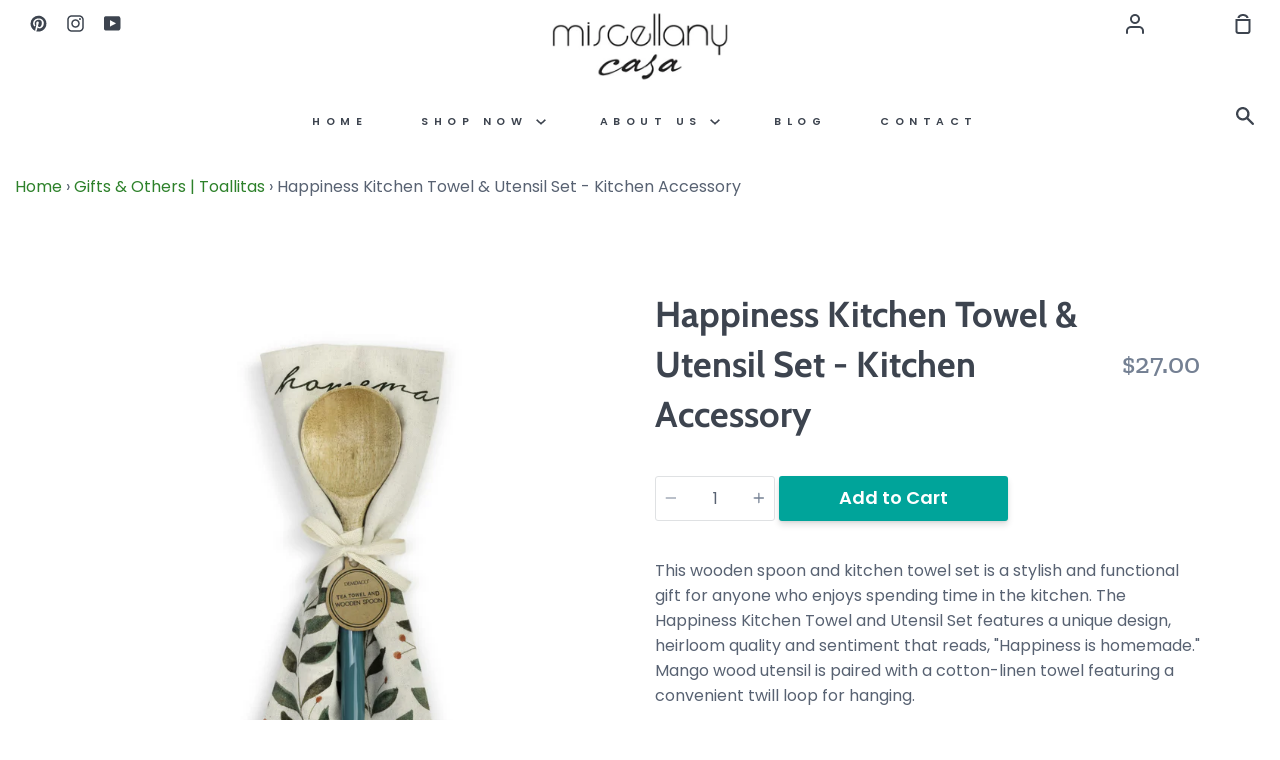

--- FILE ---
content_type: text/html; charset=utf-8
request_url: https://casamiscellany.com/collections/gifts-others-toallitas/products/happiness-kitchen-towel-utensil-set-kitchen-accessory
body_size: 22862
content:
<!doctype html>
<!--[if IE 9]> <html class="ie9 no-js supports-no-cookies container-layout" lang="en"> <![endif]-->
<!--[if (gt IE 9)|!(IE)]><!--> <html class="no-js supports-no-cookies container-layout" lang="en"> <!--<![endif]-->
<head>
  <meta charset="utf-8">
  <meta http-equiv="X-UA-Compatible" content="IE=edge">
  <meta name="viewport" content="width=device-width,initial-scale=1">
  <meta name="theme-color" content="#2d812a">
  <link rel="canonical" href="https://casamiscellany.com/products/happiness-kitchen-towel-utensil-set-kitchen-accessory">

  <!-- ======================= Story Theme V1.1.2 ========================= -->

  
    <link rel="shortcut icon" href="//casamiscellany.com/cdn/shop/files/miscellany-logo-favicon_32x32.png?v=1613648006" type="image/png">
  

  
  <title>
    Happiness Kitchen Towel &amp; Utensil Set - Kitchen Accessory
    
    
    
      &ndash; Casa Miscellany
    
  </title>

  
    <meta name="description" content="This wooden spoon and kitchen towel set is a stylish and functional gift for anyone who enjoys spending time in the kitchen. The Happiness Kitchen Towel and Utensil Set features a unique design, heirloom quality and sentiment that reads, &quot;Happiness is homemade.&quot; Mango wood utensil is paired with a cotton-linen towel fe">
  

  <!-- /snippets/social-sharing.liquid --><meta property="og:site_name" content="Casa Miscellany">
<meta property="og:url" content="https://casamiscellany.com/products/happiness-kitchen-towel-utensil-set-kitchen-accessory">
<meta property="og:title" content="Happiness Kitchen Towel & Utensil Set - Kitchen Accessory">
<meta property="og:type" content="product">
<meta property="og:description" content="This wooden spoon and kitchen towel set is a stylish and functional gift for anyone who enjoys spending time in the kitchen. The Happiness Kitchen Towel and Utensil Set features a unique design, heirloom quality and sentiment that reads, &quot;Happiness is homemade.&quot; Mango wood utensil is paired with a cotton-linen towel fe"><meta property="og:price:amount" content="27.00">
  <meta property="og:price:currency" content="USD"><meta property="og:image" content="http://casamiscellany.com/cdn/shop/products/ygpfb0vrjttf5iuknnob__90125.1635938901.jpg?v=1636033544">
      <meta property="og:image:secure_url" content="https://casamiscellany.com/cdn/shop/products/ygpfb0vrjttf5iuknnob__90125.1635938901.jpg?v=1636033544">
      <meta property="og:image:height" content="1280">
      <meta property="og:image:width" content="1280"><meta property="og:image" content="http://casamiscellany.com/cdn/shop/products/yoy3vg5m5uqiacyxmdsw__65092.1635938901.jpg?v=1636033542">
      <meta property="og:image:secure_url" content="https://casamiscellany.com/cdn/shop/products/yoy3vg5m5uqiacyxmdsw__65092.1635938901.jpg?v=1636033542">
      <meta property="og:image:height" content="1280">
      <meta property="og:image:width" content="1280">
<meta property="twitter:image" content="http://casamiscellany.com/cdn/shop/files/miscellany-casa_1200x1200.jpg?v=1614294643">

<meta name="twitter:site" content="@">
<meta name="twitter:card" content="summary_large_image">
<meta name="twitter:title" content="Happiness Kitchen Towel & Utensil Set - Kitchen Accessory">
<meta name="twitter:description" content="This wooden spoon and kitchen towel set is a stylish and functional gift for anyone who enjoys spending time in the kitchen. The Happiness Kitchen Towel and Utensil Set features a unique design, heirloom quality and sentiment that reads, &quot;Happiness is homemade.&quot; Mango wood utensil is paired with a cotton-linen towel fe">


  <link href="//casamiscellany.com/cdn/shop/t/2/assets/theme.scss.css?v=129581933258734167221765559998" rel="stylesheet" type="text/css" media="all" />

  <script>
    document.documentElement.className = document.documentElement.className.replace('no-js', 'js');

    window.theme = {
      strings: {
        addToCart: "Add to Cart",
        soldOut: "Sold Out",
        unavailable: "Unavailable"
      },
      moneyFormat: "${{amount}}",
      version: '1.1.2'
    };
  </script>

  

  <!--[if (gt IE 9)|!(IE)]><!--><script src="//casamiscellany.com/cdn/shop/t/2/assets/theme.js?v=53653519663423914141572271445" defer="defer"></script><!--<![endif]-->
  <!--[if lt IE 9]><script src="//casamiscellany.com/cdn/shop/t/2/assets/theme.js?v=53653519663423914141572271445"></script><![endif]-->


  <script>window.performance && window.performance.mark && window.performance.mark('shopify.content_for_header.start');</script><meta id="shopify-digital-wallet" name="shopify-digital-wallet" content="/4975886371/digital_wallets/dialog">
<link rel="alternate" type="application/json+oembed" href="https://casamiscellany.com/products/happiness-kitchen-towel-utensil-set-kitchen-accessory.oembed">
<script async="async" src="/checkouts/internal/preloads.js?locale=en-PA"></script>
<script id="shopify-features" type="application/json">{"accessToken":"c9f0781c049b7de870d77beaf69da424","betas":["rich-media-storefront-analytics"],"domain":"casamiscellany.com","predictiveSearch":true,"shopId":4975886371,"locale":"en"}</script>
<script>var Shopify = Shopify || {};
Shopify.shop = "miscellanycasa.myshopify.com";
Shopify.locale = "en";
Shopify.currency = {"active":"USD","rate":"1.0"};
Shopify.country = "PA";
Shopify.theme = {"name":"Story","id":78624948259,"schema_name":"Story","schema_version":"1.1.2","theme_store_id":864,"role":"main"};
Shopify.theme.handle = "null";
Shopify.theme.style = {"id":null,"handle":null};
Shopify.cdnHost = "casamiscellany.com/cdn";
Shopify.routes = Shopify.routes || {};
Shopify.routes.root = "/";</script>
<script type="module">!function(o){(o.Shopify=o.Shopify||{}).modules=!0}(window);</script>
<script>!function(o){function n(){var o=[];function n(){o.push(Array.prototype.slice.apply(arguments))}return n.q=o,n}var t=o.Shopify=o.Shopify||{};t.loadFeatures=n(),t.autoloadFeatures=n()}(window);</script>
<script id="shop-js-analytics" type="application/json">{"pageType":"product"}</script>
<script defer="defer" async type="module" src="//casamiscellany.com/cdn/shopifycloud/shop-js/modules/v2/client.init-shop-cart-sync_BT-GjEfc.en.esm.js"></script>
<script defer="defer" async type="module" src="//casamiscellany.com/cdn/shopifycloud/shop-js/modules/v2/chunk.common_D58fp_Oc.esm.js"></script>
<script defer="defer" async type="module" src="//casamiscellany.com/cdn/shopifycloud/shop-js/modules/v2/chunk.modal_xMitdFEc.esm.js"></script>
<script type="module">
  await import("//casamiscellany.com/cdn/shopifycloud/shop-js/modules/v2/client.init-shop-cart-sync_BT-GjEfc.en.esm.js");
await import("//casamiscellany.com/cdn/shopifycloud/shop-js/modules/v2/chunk.common_D58fp_Oc.esm.js");
await import("//casamiscellany.com/cdn/shopifycloud/shop-js/modules/v2/chunk.modal_xMitdFEc.esm.js");

  window.Shopify.SignInWithShop?.initShopCartSync?.({"fedCMEnabled":true,"windoidEnabled":true});

</script>
<script id="__st">var __st={"a":4975886371,"offset":-18000,"reqid":"71a142f2-8e21-4301-9e22-2ce8369f43e2-1769080847","pageurl":"casamiscellany.com\/collections\/gifts-others-toallitas\/products\/happiness-kitchen-towel-utensil-set-kitchen-accessory","u":"d9a9ef4fd067","p":"product","rtyp":"product","rid":6618074972195};</script>
<script>window.ShopifyPaypalV4VisibilityTracking = true;</script>
<script id="captcha-bootstrap">!function(){'use strict';const t='contact',e='account',n='new_comment',o=[[t,t],['blogs',n],['comments',n],[t,'customer']],c=[[e,'customer_login'],[e,'guest_login'],[e,'recover_customer_password'],[e,'create_customer']],r=t=>t.map((([t,e])=>`form[action*='/${t}']:not([data-nocaptcha='true']) input[name='form_type'][value='${e}']`)).join(','),a=t=>()=>t?[...document.querySelectorAll(t)].map((t=>t.form)):[];function s(){const t=[...o],e=r(t);return a(e)}const i='password',u='form_key',d=['recaptcha-v3-token','g-recaptcha-response','h-captcha-response',i],f=()=>{try{return window.sessionStorage}catch{return}},m='__shopify_v',_=t=>t.elements[u];function p(t,e,n=!1){try{const o=window.sessionStorage,c=JSON.parse(o.getItem(e)),{data:r}=function(t){const{data:e,action:n}=t;return t[m]||n?{data:e,action:n}:{data:t,action:n}}(c);for(const[e,n]of Object.entries(r))t.elements[e]&&(t.elements[e].value=n);n&&o.removeItem(e)}catch(o){console.error('form repopulation failed',{error:o})}}const l='form_type',E='cptcha';function T(t){t.dataset[E]=!0}const w=window,h=w.document,L='Shopify',v='ce_forms',y='captcha';let A=!1;((t,e)=>{const n=(g='f06e6c50-85a8-45c8-87d0-21a2b65856fe',I='https://cdn.shopify.com/shopifycloud/storefront-forms-hcaptcha/ce_storefront_forms_captcha_hcaptcha.v1.5.2.iife.js',D={infoText:'Protected by hCaptcha',privacyText:'Privacy',termsText:'Terms'},(t,e,n)=>{const o=w[L][v],c=o.bindForm;if(c)return c(t,g,e,D).then(n);var r;o.q.push([[t,g,e,D],n]),r=I,A||(h.body.append(Object.assign(h.createElement('script'),{id:'captcha-provider',async:!0,src:r})),A=!0)});var g,I,D;w[L]=w[L]||{},w[L][v]=w[L][v]||{},w[L][v].q=[],w[L][y]=w[L][y]||{},w[L][y].protect=function(t,e){n(t,void 0,e),T(t)},Object.freeze(w[L][y]),function(t,e,n,w,h,L){const[v,y,A,g]=function(t,e,n){const i=e?o:[],u=t?c:[],d=[...i,...u],f=r(d),m=r(i),_=r(d.filter((([t,e])=>n.includes(e))));return[a(f),a(m),a(_),s()]}(w,h,L),I=t=>{const e=t.target;return e instanceof HTMLFormElement?e:e&&e.form},D=t=>v().includes(t);t.addEventListener('submit',(t=>{const e=I(t);if(!e)return;const n=D(e)&&!e.dataset.hcaptchaBound&&!e.dataset.recaptchaBound,o=_(e),c=g().includes(e)&&(!o||!o.value);(n||c)&&t.preventDefault(),c&&!n&&(function(t){try{if(!f())return;!function(t){const e=f();if(!e)return;const n=_(t);if(!n)return;const o=n.value;o&&e.removeItem(o)}(t);const e=Array.from(Array(32),(()=>Math.random().toString(36)[2])).join('');!function(t,e){_(t)||t.append(Object.assign(document.createElement('input'),{type:'hidden',name:u})),t.elements[u].value=e}(t,e),function(t,e){const n=f();if(!n)return;const o=[...t.querySelectorAll(`input[type='${i}']`)].map((({name:t})=>t)),c=[...d,...o],r={};for(const[a,s]of new FormData(t).entries())c.includes(a)||(r[a]=s);n.setItem(e,JSON.stringify({[m]:1,action:t.action,data:r}))}(t,e)}catch(e){console.error('failed to persist form',e)}}(e),e.submit())}));const S=(t,e)=>{t&&!t.dataset[E]&&(n(t,e.some((e=>e===t))),T(t))};for(const o of['focusin','change'])t.addEventListener(o,(t=>{const e=I(t);D(e)&&S(e,y())}));const B=e.get('form_key'),M=e.get(l),P=B&&M;t.addEventListener('DOMContentLoaded',(()=>{const t=y();if(P)for(const e of t)e.elements[l].value===M&&p(e,B);[...new Set([...A(),...v().filter((t=>'true'===t.dataset.shopifyCaptcha))])].forEach((e=>S(e,t)))}))}(h,new URLSearchParams(w.location.search),n,t,e,['guest_login'])})(!0,!0)}();</script>
<script integrity="sha256-4kQ18oKyAcykRKYeNunJcIwy7WH5gtpwJnB7kiuLZ1E=" data-source-attribution="shopify.loadfeatures" defer="defer" src="//casamiscellany.com/cdn/shopifycloud/storefront/assets/storefront/load_feature-a0a9edcb.js" crossorigin="anonymous"></script>
<script data-source-attribution="shopify.dynamic_checkout.dynamic.init">var Shopify=Shopify||{};Shopify.PaymentButton=Shopify.PaymentButton||{isStorefrontPortableWallets:!0,init:function(){window.Shopify.PaymentButton.init=function(){};var t=document.createElement("script");t.src="https://casamiscellany.com/cdn/shopifycloud/portable-wallets/latest/portable-wallets.en.js",t.type="module",document.head.appendChild(t)}};
</script>
<script data-source-attribution="shopify.dynamic_checkout.buyer_consent">
  function portableWalletsHideBuyerConsent(e){var t=document.getElementById("shopify-buyer-consent"),n=document.getElementById("shopify-subscription-policy-button");t&&n&&(t.classList.add("hidden"),t.setAttribute("aria-hidden","true"),n.removeEventListener("click",e))}function portableWalletsShowBuyerConsent(e){var t=document.getElementById("shopify-buyer-consent"),n=document.getElementById("shopify-subscription-policy-button");t&&n&&(t.classList.remove("hidden"),t.removeAttribute("aria-hidden"),n.addEventListener("click",e))}window.Shopify?.PaymentButton&&(window.Shopify.PaymentButton.hideBuyerConsent=portableWalletsHideBuyerConsent,window.Shopify.PaymentButton.showBuyerConsent=portableWalletsShowBuyerConsent);
</script>
<script data-source-attribution="shopify.dynamic_checkout.cart.bootstrap">document.addEventListener("DOMContentLoaded",(function(){function t(){return document.querySelector("shopify-accelerated-checkout-cart, shopify-accelerated-checkout")}if(t())Shopify.PaymentButton.init();else{new MutationObserver((function(e,n){t()&&(Shopify.PaymentButton.init(),n.disconnect())})).observe(document.body,{childList:!0,subtree:!0})}}));
</script>

<script>window.performance && window.performance.mark && window.performance.mark('shopify.content_for_header.end');</script>
 

<script>window.__pagefly_analytics_settings__ = {"acceptTracking":false};</script>
 
<!-- GS-Inventory Start. Do not change -->
  
  <script class="gsinvProdScript">
    gsInventoryDefaultV = "39496711634979";
    cntImages = 0;
    gsInventoryQty = {};
    gsIncoming = {};    
    gsIncomingDate = {};
    gsInventoryContinue = {};
    gssiproductUrl = "happiness-kitchen-towel-utensil-set-kitchen-accessory";
     gsInventoryQty[39496711634979] =  1  ; gsIncomingDate[39496711634979] = ''; gsInventoryContinue[39496711634979] = 'deny'; gsIncoming[39496711634979] =  false  ; cntImages++;     
  </script>

<script class="gsinvdata">


  gsCollectionProducts = {};

  		gsCollectionProduct = {}; 
  		gsCollectionProduct['gsInventoryQty'] = 2; 
        gsCollectionProduct['productId'] = '6947230810147';
        gsCollectionProduct['imageCount'] = 1;
        
        
        
        gsCollectionProduct['gsIncoming'] =  false;    
   		gsCollectionProduct['gsInventoryContinue'] = "deny";    
  		gsCollectionProducts['aloha-guest-towel'] = gsCollectionProduct;

  		gsCollectionProduct = {}; 
  		gsCollectionProduct['gsInventoryQty'] = 4; 
        gsCollectionProduct['productId'] = '6607570403363';
        gsCollectionProduct['imageCount'] = 3;
        
        
        
        gsCollectionProduct['gsIncoming'] =  false;    
   		gsCollectionProduct['gsInventoryContinue'] = "deny";    
  		gsCollectionProducts['crab-guest-towel'] = gsCollectionProduct;

  		gsCollectionProduct = {}; 
  		gsCollectionProduct['gsInventoryQty'] = 1; 
        gsCollectionProduct['productId'] = '6618076086307';
        gsCollectionProduct['imageCount'] = 2;
        
        
        
        gsCollectionProduct['gsIncoming'] =  false;    
   		gsCollectionProduct['gsInventoryContinue'] = "deny";    
  		gsCollectionProducts['eat-well-kitchen-towel-utensil-set-kitchen-accessory'] = gsCollectionProduct;

  		gsCollectionProduct = {}; 
  		gsCollectionProduct['gsInventoryQty'] = 3; 
        gsCollectionProduct['productId'] = '6618075201571';
        gsCollectionProduct['imageCount'] = 2;
        
        
        
        gsCollectionProduct['gsIncoming'] =  false;    
   		gsCollectionProduct['gsInventoryContinue'] = "deny";    
  		gsCollectionProducts['good-food-kitchen-towel-utensil-set-kitchen-accessory'] = gsCollectionProduct;

  		gsCollectionProduct = {}; 
  		gsCollectionProduct['gsInventoryQty'] = 1; 
        gsCollectionProduct['productId'] = '6618074972195';
        gsCollectionProduct['imageCount'] = 2;
        
        
        
        gsCollectionProduct['gsIncoming'] =  false;    
   		gsCollectionProduct['gsInventoryContinue'] = "deny";    
  		gsCollectionProducts['happiness-kitchen-towel-utensil-set-kitchen-accessory'] = gsCollectionProduct;

  		gsCollectionProduct = {}; 
  		gsCollectionProduct['gsInventoryQty'] = 6; 
        gsCollectionProduct['productId'] = '4587250909219';
        gsCollectionProduct['imageCount'] = 1;
        
        
        
        gsCollectionProduct['gsIncoming'] =  false;    
   		gsCollectionProduct['gsInventoryContinue'] = "deny";    
  		gsCollectionProducts['copia-de-amaryllis-white-guest-towel'] = gsCollectionProduct;

  		gsCollectionProduct = {}; 
  		gsCollectionProduct['gsInventoryQty'] = 6; 
        gsCollectionProduct['productId'] = '4540923510819';
        gsCollectionProduct['imageCount'] = 5;
        
        
        
        gsCollectionProduct['gsIncoming'] =  false;    
   		gsCollectionProduct['gsInventoryContinue'] = "deny";    
  		gsCollectionProducts['kohola-linen-guest-towels'] = gsCollectionProduct;

  		gsCollectionProduct = {}; 
  		gsCollectionProduct['gsInventoryQty'] = 2; 
        gsCollectionProduct['productId'] = '6947231203363';
        gsCollectionProduct['imageCount'] = 1;
        
        
        
        gsCollectionProduct['gsIncoming'] =  false;    
   		gsCollectionProduct['gsInventoryContinue'] = "deny";    
  		gsCollectionProducts['rio-guest-towel'] = gsCollectionProduct;

  		gsCollectionProduct = {}; 
  		gsCollectionProduct['gsInventoryQty'] = 1; 
        gsCollectionProduct['productId'] = '6947298967587';
        gsCollectionProduct['imageCount'] = 1;
        
        
        
        gsCollectionProduct['gsIncoming'] =  false;    
   		gsCollectionProduct['gsInventoryContinue'] = "deny";    
  		gsCollectionProducts['strawberry-guest-towel'] = gsCollectionProduct;
  
                             
  </script>

<link rel="stylesheet" href="https://gravity-apps.com/variantmanager/assetsgs/animate2.css"/><script type="text/javascript" src="https://gravity-apps.com/showinventory/js/shopify/gsinventory4573.js?v=85d9d5791c57b8c8330d02e0bbad7dcc"></script>
<!-- GS-Inventory End. Do not change  -->
<script src="//ajax.googleapis.com/ajax/libs/jquery/2.2.3/jquery.min.js" type="text/javascript"></script>
<link href="https://monorail-edge.shopifysvc.com" rel="dns-prefetch">
<script>(function(){if ("sendBeacon" in navigator && "performance" in window) {try {var session_token_from_headers = performance.getEntriesByType('navigation')[0].serverTiming.find(x => x.name == '_s').description;} catch {var session_token_from_headers = undefined;}var session_cookie_matches = document.cookie.match(/_shopify_s=([^;]*)/);var session_token_from_cookie = session_cookie_matches && session_cookie_matches.length === 2 ? session_cookie_matches[1] : "";var session_token = session_token_from_headers || session_token_from_cookie || "";function handle_abandonment_event(e) {var entries = performance.getEntries().filter(function(entry) {return /monorail-edge.shopifysvc.com/.test(entry.name);});if (!window.abandonment_tracked && entries.length === 0) {window.abandonment_tracked = true;var currentMs = Date.now();var navigation_start = performance.timing.navigationStart;var payload = {shop_id: 4975886371,url: window.location.href,navigation_start,duration: currentMs - navigation_start,session_token,page_type: "product"};window.navigator.sendBeacon("https://monorail-edge.shopifysvc.com/v1/produce", JSON.stringify({schema_id: "online_store_buyer_site_abandonment/1.1",payload: payload,metadata: {event_created_at_ms: currentMs,event_sent_at_ms: currentMs}}));}}window.addEventListener('pagehide', handle_abandonment_event);}}());</script>
<script id="web-pixels-manager-setup">(function e(e,d,r,n,o){if(void 0===o&&(o={}),!Boolean(null===(a=null===(i=window.Shopify)||void 0===i?void 0:i.analytics)||void 0===a?void 0:a.replayQueue)){var i,a;window.Shopify=window.Shopify||{};var t=window.Shopify;t.analytics=t.analytics||{};var s=t.analytics;s.replayQueue=[],s.publish=function(e,d,r){return s.replayQueue.push([e,d,r]),!0};try{self.performance.mark("wpm:start")}catch(e){}var l=function(){var e={modern:/Edge?\/(1{2}[4-9]|1[2-9]\d|[2-9]\d{2}|\d{4,})\.\d+(\.\d+|)|Firefox\/(1{2}[4-9]|1[2-9]\d|[2-9]\d{2}|\d{4,})\.\d+(\.\d+|)|Chrom(ium|e)\/(9{2}|\d{3,})\.\d+(\.\d+|)|(Maci|X1{2}).+ Version\/(15\.\d+|(1[6-9]|[2-9]\d|\d{3,})\.\d+)([,.]\d+|)( \(\w+\)|)( Mobile\/\w+|) Safari\/|Chrome.+OPR\/(9{2}|\d{3,})\.\d+\.\d+|(CPU[ +]OS|iPhone[ +]OS|CPU[ +]iPhone|CPU IPhone OS|CPU iPad OS)[ +]+(15[._]\d+|(1[6-9]|[2-9]\d|\d{3,})[._]\d+)([._]\d+|)|Android:?[ /-](13[3-9]|1[4-9]\d|[2-9]\d{2}|\d{4,})(\.\d+|)(\.\d+|)|Android.+Firefox\/(13[5-9]|1[4-9]\d|[2-9]\d{2}|\d{4,})\.\d+(\.\d+|)|Android.+Chrom(ium|e)\/(13[3-9]|1[4-9]\d|[2-9]\d{2}|\d{4,})\.\d+(\.\d+|)|SamsungBrowser\/([2-9]\d|\d{3,})\.\d+/,legacy:/Edge?\/(1[6-9]|[2-9]\d|\d{3,})\.\d+(\.\d+|)|Firefox\/(5[4-9]|[6-9]\d|\d{3,})\.\d+(\.\d+|)|Chrom(ium|e)\/(5[1-9]|[6-9]\d|\d{3,})\.\d+(\.\d+|)([\d.]+$|.*Safari\/(?![\d.]+ Edge\/[\d.]+$))|(Maci|X1{2}).+ Version\/(10\.\d+|(1[1-9]|[2-9]\d|\d{3,})\.\d+)([,.]\d+|)( \(\w+\)|)( Mobile\/\w+|) Safari\/|Chrome.+OPR\/(3[89]|[4-9]\d|\d{3,})\.\d+\.\d+|(CPU[ +]OS|iPhone[ +]OS|CPU[ +]iPhone|CPU IPhone OS|CPU iPad OS)[ +]+(10[._]\d+|(1[1-9]|[2-9]\d|\d{3,})[._]\d+)([._]\d+|)|Android:?[ /-](13[3-9]|1[4-9]\d|[2-9]\d{2}|\d{4,})(\.\d+|)(\.\d+|)|Mobile Safari.+OPR\/([89]\d|\d{3,})\.\d+\.\d+|Android.+Firefox\/(13[5-9]|1[4-9]\d|[2-9]\d{2}|\d{4,})\.\d+(\.\d+|)|Android.+Chrom(ium|e)\/(13[3-9]|1[4-9]\d|[2-9]\d{2}|\d{4,})\.\d+(\.\d+|)|Android.+(UC? ?Browser|UCWEB|U3)[ /]?(15\.([5-9]|\d{2,})|(1[6-9]|[2-9]\d|\d{3,})\.\d+)\.\d+|SamsungBrowser\/(5\.\d+|([6-9]|\d{2,})\.\d+)|Android.+MQ{2}Browser\/(14(\.(9|\d{2,})|)|(1[5-9]|[2-9]\d|\d{3,})(\.\d+|))(\.\d+|)|K[Aa][Ii]OS\/(3\.\d+|([4-9]|\d{2,})\.\d+)(\.\d+|)/},d=e.modern,r=e.legacy,n=navigator.userAgent;return n.match(d)?"modern":n.match(r)?"legacy":"unknown"}(),u="modern"===l?"modern":"legacy",c=(null!=n?n:{modern:"",legacy:""})[u],f=function(e){return[e.baseUrl,"/wpm","/b",e.hashVersion,"modern"===e.buildTarget?"m":"l",".js"].join("")}({baseUrl:d,hashVersion:r,buildTarget:u}),m=function(e){var d=e.version,r=e.bundleTarget,n=e.surface,o=e.pageUrl,i=e.monorailEndpoint;return{emit:function(e){var a=e.status,t=e.errorMsg,s=(new Date).getTime(),l=JSON.stringify({metadata:{event_sent_at_ms:s},events:[{schema_id:"web_pixels_manager_load/3.1",payload:{version:d,bundle_target:r,page_url:o,status:a,surface:n,error_msg:t},metadata:{event_created_at_ms:s}}]});if(!i)return console&&console.warn&&console.warn("[Web Pixels Manager] No Monorail endpoint provided, skipping logging."),!1;try{return self.navigator.sendBeacon.bind(self.navigator)(i,l)}catch(e){}var u=new XMLHttpRequest;try{return u.open("POST",i,!0),u.setRequestHeader("Content-Type","text/plain"),u.send(l),!0}catch(e){return console&&console.warn&&console.warn("[Web Pixels Manager] Got an unhandled error while logging to Monorail."),!1}}}}({version:r,bundleTarget:l,surface:e.surface,pageUrl:self.location.href,monorailEndpoint:e.monorailEndpoint});try{o.browserTarget=l,function(e){var d=e.src,r=e.async,n=void 0===r||r,o=e.onload,i=e.onerror,a=e.sri,t=e.scriptDataAttributes,s=void 0===t?{}:t,l=document.createElement("script"),u=document.querySelector("head"),c=document.querySelector("body");if(l.async=n,l.src=d,a&&(l.integrity=a,l.crossOrigin="anonymous"),s)for(var f in s)if(Object.prototype.hasOwnProperty.call(s,f))try{l.dataset[f]=s[f]}catch(e){}if(o&&l.addEventListener("load",o),i&&l.addEventListener("error",i),u)u.appendChild(l);else{if(!c)throw new Error("Did not find a head or body element to append the script");c.appendChild(l)}}({src:f,async:!0,onload:function(){if(!function(){var e,d;return Boolean(null===(d=null===(e=window.Shopify)||void 0===e?void 0:e.analytics)||void 0===d?void 0:d.initialized)}()){var d=window.webPixelsManager.init(e)||void 0;if(d){var r=window.Shopify.analytics;r.replayQueue.forEach((function(e){var r=e[0],n=e[1],o=e[2];d.publishCustomEvent(r,n,o)})),r.replayQueue=[],r.publish=d.publishCustomEvent,r.visitor=d.visitor,r.initialized=!0}}},onerror:function(){return m.emit({status:"failed",errorMsg:"".concat(f," has failed to load")})},sri:function(e){var d=/^sha384-[A-Za-z0-9+/=]+$/;return"string"==typeof e&&d.test(e)}(c)?c:"",scriptDataAttributes:o}),m.emit({status:"loading"})}catch(e){m.emit({status:"failed",errorMsg:(null==e?void 0:e.message)||"Unknown error"})}}})({shopId: 4975886371,storefrontBaseUrl: "https://casamiscellany.com",extensionsBaseUrl: "https://extensions.shopifycdn.com/cdn/shopifycloud/web-pixels-manager",monorailEndpoint: "https://monorail-edge.shopifysvc.com/unstable/produce_batch",surface: "storefront-renderer",enabledBetaFlags: ["2dca8a86"],webPixelsConfigList: [{"id":"92045347","configuration":"{\"pixel_id\":\"255440345999664\",\"pixel_type\":\"facebook_pixel\",\"metaapp_system_user_token\":\"-\"}","eventPayloadVersion":"v1","runtimeContext":"OPEN","scriptVersion":"ca16bc87fe92b6042fbaa3acc2fbdaa6","type":"APP","apiClientId":2329312,"privacyPurposes":["ANALYTICS","MARKETING","SALE_OF_DATA"],"dataSharingAdjustments":{"protectedCustomerApprovalScopes":["read_customer_address","read_customer_email","read_customer_name","read_customer_personal_data","read_customer_phone"]}},{"id":"shopify-app-pixel","configuration":"{}","eventPayloadVersion":"v1","runtimeContext":"STRICT","scriptVersion":"0450","apiClientId":"shopify-pixel","type":"APP","privacyPurposes":["ANALYTICS","MARKETING"]},{"id":"shopify-custom-pixel","eventPayloadVersion":"v1","runtimeContext":"LAX","scriptVersion":"0450","apiClientId":"shopify-pixel","type":"CUSTOM","privacyPurposes":["ANALYTICS","MARKETING"]}],isMerchantRequest: false,initData: {"shop":{"name":"Casa Miscellany","paymentSettings":{"currencyCode":"USD"},"myshopifyDomain":"miscellanycasa.myshopify.com","countryCode":"PA","storefrontUrl":"https:\/\/casamiscellany.com"},"customer":null,"cart":null,"checkout":null,"productVariants":[{"price":{"amount":27.0,"currencyCode":"USD"},"product":{"title":"Happiness Kitchen Towel \u0026 Utensil Set - Kitchen Accessory","vendor":"DEMDACO","id":"6618074972195","untranslatedTitle":"Happiness Kitchen Towel \u0026 Utensil Set - Kitchen Accessory","url":"\/products\/happiness-kitchen-towel-utensil-set-kitchen-accessory","type":"toallitas"},"id":"39496711634979","image":{"src":"\/\/casamiscellany.com\/cdn\/shop\/products\/ygpfb0vrjttf5iuknnob__90125.1635938901.jpg?v=1636033544"},"sku":"1004180628","title":"Default Title","untranslatedTitle":"Default Title"}],"purchasingCompany":null},},"https://casamiscellany.com/cdn","fcfee988w5aeb613cpc8e4bc33m6693e112",{"modern":"","legacy":""},{"shopId":"4975886371","storefrontBaseUrl":"https:\/\/casamiscellany.com","extensionBaseUrl":"https:\/\/extensions.shopifycdn.com\/cdn\/shopifycloud\/web-pixels-manager","surface":"storefront-renderer","enabledBetaFlags":"[\"2dca8a86\"]","isMerchantRequest":"false","hashVersion":"fcfee988w5aeb613cpc8e4bc33m6693e112","publish":"custom","events":"[[\"page_viewed\",{}],[\"product_viewed\",{\"productVariant\":{\"price\":{\"amount\":27.0,\"currencyCode\":\"USD\"},\"product\":{\"title\":\"Happiness Kitchen Towel \u0026 Utensil Set - Kitchen Accessory\",\"vendor\":\"DEMDACO\",\"id\":\"6618074972195\",\"untranslatedTitle\":\"Happiness Kitchen Towel \u0026 Utensil Set - Kitchen Accessory\",\"url\":\"\/products\/happiness-kitchen-towel-utensil-set-kitchen-accessory\",\"type\":\"toallitas\"},\"id\":\"39496711634979\",\"image\":{\"src\":\"\/\/casamiscellany.com\/cdn\/shop\/products\/ygpfb0vrjttf5iuknnob__90125.1635938901.jpg?v=1636033544\"},\"sku\":\"1004180628\",\"title\":\"Default Title\",\"untranslatedTitle\":\"Default Title\"}}]]"});</script><script>
  window.ShopifyAnalytics = window.ShopifyAnalytics || {};
  window.ShopifyAnalytics.meta = window.ShopifyAnalytics.meta || {};
  window.ShopifyAnalytics.meta.currency = 'USD';
  var meta = {"product":{"id":6618074972195,"gid":"gid:\/\/shopify\/Product\/6618074972195","vendor":"DEMDACO","type":"toallitas","handle":"happiness-kitchen-towel-utensil-set-kitchen-accessory","variants":[{"id":39496711634979,"price":2700,"name":"Happiness Kitchen Towel \u0026 Utensil Set - Kitchen Accessory","public_title":null,"sku":"1004180628"}],"remote":false},"page":{"pageType":"product","resourceType":"product","resourceId":6618074972195,"requestId":"71a142f2-8e21-4301-9e22-2ce8369f43e2-1769080847"}};
  for (var attr in meta) {
    window.ShopifyAnalytics.meta[attr] = meta[attr];
  }
</script>
<script class="analytics">
  (function () {
    var customDocumentWrite = function(content) {
      var jquery = null;

      if (window.jQuery) {
        jquery = window.jQuery;
      } else if (window.Checkout && window.Checkout.$) {
        jquery = window.Checkout.$;
      }

      if (jquery) {
        jquery('body').append(content);
      }
    };

    var hasLoggedConversion = function(token) {
      if (token) {
        return document.cookie.indexOf('loggedConversion=' + token) !== -1;
      }
      return false;
    }

    var setCookieIfConversion = function(token) {
      if (token) {
        var twoMonthsFromNow = new Date(Date.now());
        twoMonthsFromNow.setMonth(twoMonthsFromNow.getMonth() + 2);

        document.cookie = 'loggedConversion=' + token + '; expires=' + twoMonthsFromNow;
      }
    }

    var trekkie = window.ShopifyAnalytics.lib = window.trekkie = window.trekkie || [];
    if (trekkie.integrations) {
      return;
    }
    trekkie.methods = [
      'identify',
      'page',
      'ready',
      'track',
      'trackForm',
      'trackLink'
    ];
    trekkie.factory = function(method) {
      return function() {
        var args = Array.prototype.slice.call(arguments);
        args.unshift(method);
        trekkie.push(args);
        return trekkie;
      };
    };
    for (var i = 0; i < trekkie.methods.length; i++) {
      var key = trekkie.methods[i];
      trekkie[key] = trekkie.factory(key);
    }
    trekkie.load = function(config) {
      trekkie.config = config || {};
      trekkie.config.initialDocumentCookie = document.cookie;
      var first = document.getElementsByTagName('script')[0];
      var script = document.createElement('script');
      script.type = 'text/javascript';
      script.onerror = function(e) {
        var scriptFallback = document.createElement('script');
        scriptFallback.type = 'text/javascript';
        scriptFallback.onerror = function(error) {
                var Monorail = {
      produce: function produce(monorailDomain, schemaId, payload) {
        var currentMs = new Date().getTime();
        var event = {
          schema_id: schemaId,
          payload: payload,
          metadata: {
            event_created_at_ms: currentMs,
            event_sent_at_ms: currentMs
          }
        };
        return Monorail.sendRequest("https://" + monorailDomain + "/v1/produce", JSON.stringify(event));
      },
      sendRequest: function sendRequest(endpointUrl, payload) {
        // Try the sendBeacon API
        if (window && window.navigator && typeof window.navigator.sendBeacon === 'function' && typeof window.Blob === 'function' && !Monorail.isIos12()) {
          var blobData = new window.Blob([payload], {
            type: 'text/plain'
          });

          if (window.navigator.sendBeacon(endpointUrl, blobData)) {
            return true;
          } // sendBeacon was not successful

        } // XHR beacon

        var xhr = new XMLHttpRequest();

        try {
          xhr.open('POST', endpointUrl);
          xhr.setRequestHeader('Content-Type', 'text/plain');
          xhr.send(payload);
        } catch (e) {
          console.log(e);
        }

        return false;
      },
      isIos12: function isIos12() {
        return window.navigator.userAgent.lastIndexOf('iPhone; CPU iPhone OS 12_') !== -1 || window.navigator.userAgent.lastIndexOf('iPad; CPU OS 12_') !== -1;
      }
    };
    Monorail.produce('monorail-edge.shopifysvc.com',
      'trekkie_storefront_load_errors/1.1',
      {shop_id: 4975886371,
      theme_id: 78624948259,
      app_name: "storefront",
      context_url: window.location.href,
      source_url: "//casamiscellany.com/cdn/s/trekkie.storefront.1bbfab421998800ff09850b62e84b8915387986d.min.js"});

        };
        scriptFallback.async = true;
        scriptFallback.src = '//casamiscellany.com/cdn/s/trekkie.storefront.1bbfab421998800ff09850b62e84b8915387986d.min.js';
        first.parentNode.insertBefore(scriptFallback, first);
      };
      script.async = true;
      script.src = '//casamiscellany.com/cdn/s/trekkie.storefront.1bbfab421998800ff09850b62e84b8915387986d.min.js';
      first.parentNode.insertBefore(script, first);
    };
    trekkie.load(
      {"Trekkie":{"appName":"storefront","development":false,"defaultAttributes":{"shopId":4975886371,"isMerchantRequest":null,"themeId":78624948259,"themeCityHash":"12238567066997216152","contentLanguage":"en","currency":"USD","eventMetadataId":"51f5b931-ec63-46cf-ae2b-39f9babfeda6"},"isServerSideCookieWritingEnabled":true,"monorailRegion":"shop_domain","enabledBetaFlags":["65f19447"]},"Session Attribution":{},"S2S":{"facebookCapiEnabled":true,"source":"trekkie-storefront-renderer","apiClientId":580111}}
    );

    var loaded = false;
    trekkie.ready(function() {
      if (loaded) return;
      loaded = true;

      window.ShopifyAnalytics.lib = window.trekkie;

      var originalDocumentWrite = document.write;
      document.write = customDocumentWrite;
      try { window.ShopifyAnalytics.merchantGoogleAnalytics.call(this); } catch(error) {};
      document.write = originalDocumentWrite;

      window.ShopifyAnalytics.lib.page(null,{"pageType":"product","resourceType":"product","resourceId":6618074972195,"requestId":"71a142f2-8e21-4301-9e22-2ce8369f43e2-1769080847","shopifyEmitted":true});

      var match = window.location.pathname.match(/checkouts\/(.+)\/(thank_you|post_purchase)/)
      var token = match? match[1]: undefined;
      if (!hasLoggedConversion(token)) {
        setCookieIfConversion(token);
        window.ShopifyAnalytics.lib.track("Viewed Product",{"currency":"USD","variantId":39496711634979,"productId":6618074972195,"productGid":"gid:\/\/shopify\/Product\/6618074972195","name":"Happiness Kitchen Towel \u0026 Utensil Set - Kitchen Accessory","price":"27.00","sku":"1004180628","brand":"DEMDACO","variant":null,"category":"toallitas","nonInteraction":true,"remote":false},undefined,undefined,{"shopifyEmitted":true});
      window.ShopifyAnalytics.lib.track("monorail:\/\/trekkie_storefront_viewed_product\/1.1",{"currency":"USD","variantId":39496711634979,"productId":6618074972195,"productGid":"gid:\/\/shopify\/Product\/6618074972195","name":"Happiness Kitchen Towel \u0026 Utensil Set - Kitchen Accessory","price":"27.00","sku":"1004180628","brand":"DEMDACO","variant":null,"category":"toallitas","nonInteraction":true,"remote":false,"referer":"https:\/\/casamiscellany.com\/collections\/gifts-others-toallitas\/products\/happiness-kitchen-towel-utensil-set-kitchen-accessory"});
      }
    });


        var eventsListenerScript = document.createElement('script');
        eventsListenerScript.async = true;
        eventsListenerScript.src = "//casamiscellany.com/cdn/shopifycloud/storefront/assets/shop_events_listener-3da45d37.js";
        document.getElementsByTagName('head')[0].appendChild(eventsListenerScript);

})();</script>
<script
  defer
  src="https://casamiscellany.com/cdn/shopifycloud/perf-kit/shopify-perf-kit-3.0.4.min.js"
  data-application="storefront-renderer"
  data-shop-id="4975886371"
  data-render-region="gcp-us-central1"
  data-page-type="product"
  data-theme-instance-id="78624948259"
  data-theme-name="Story"
  data-theme-version="1.1.2"
  data-monorail-region="shop_domain"
  data-resource-timing-sampling-rate="10"
  data-shs="true"
  data-shs-beacon="true"
  data-shs-export-with-fetch="true"
  data-shs-logs-sample-rate="1"
  data-shs-beacon-endpoint="https://casamiscellany.com/api/collect"
></script>
</head> 

<body id="happiness-kitchen-towel-amp-utensil-set-kitchen-accessory" class="template-product decoration-none">

  <a class="in-page-link visually-hidden skip-link" href="#MainContent">Skip to content</a>

  <div id="shopify-section-header" class="shopify-section"><div class="header__section  ">

  <style>
    
      .header__logo__link{
        max-width: 220px;
      }
    

    .template-index .header--transparent:not(:hover) .header--desktop a,
    .template-index .header--transparent:not(:hover) .header--touch .header__cart__link,
    .template-index .header--transparent:not(:hover) .header--touch .header__hamburger,
    .template-index .header--transparent:not(:hover) .header--touch .header__logo a,
    .template-index .header--transparent:not(:hover) .announcement__message{
      color: #ffffff;
    }

    
    
    

    .template-index .header--transparent:not(:hover) .header-wrapper,
    .template-index .header--transparent:not(:hover) .announcement,
    .template-index .header--transparent:not(:hover) .header--desktop,
    .template-index .header--transparent:not(:hover) .header--touch{
      background-color: rgba(255, 255, 255, 0.0);
      border-color: rgba(0, 0, 0, 0.0);
    }

  </style>

  
    
  

  <div class="header-wrapper" data-section-id="header" data-section-type="header-section">
    <div class="header--desktop small--hide">
      <header class="header"><ul class="header__social unstyled">

              

              

            

              

              

            

              

              
                <li>
                  <a href="https://www.pinterest.com/miscellanyencasa/boards/" title="Casa Miscellany on Pinterest">
                    <svg aria-hidden="true" focusable="false" role="presentation" class="icon icon-pinterest" viewBox="0 0 20 20"><path fill="#444" d="M9.958.811q1.903 0 3.635.744t2.988 2 2 2.988.744 3.635q0 2.537-1.256 4.696t-3.415 3.415-4.696 1.256q-1.39 0-2.659-.366.707-1.147.951-2.025l.659-2.561q.244.463.903.817t1.39.354q1.464 0 2.622-.842t1.793-2.305.634-3.293q0-2.171-1.671-3.769t-4.257-1.598q-1.586 0-2.903.537T5.298 5.897 4.066 7.775t-.427 2.037q0 1.268.476 2.22t1.427 1.342q.171.073.293.012t.171-.232q.171-.61.195-.756.098-.268-.122-.512-.634-.707-.634-1.83 0-1.854 1.281-3.183t3.354-1.329q1.83 0 2.854 1t1.025 2.61q0 1.342-.366 2.476t-1.049 1.817-1.561.683q-.732 0-1.195-.537t-.293-1.269q.098-.342.256-.878t.268-.915.207-.817.098-.732q0-.61-.317-1t-.927-.39q-.756 0-1.269.695t-.512 1.744q0 .39.061.756t.134.537l.073.171q-1 4.342-1.22 5.098-.195.927-.146 2.171-2.513-1.122-4.062-3.44T.59 10.177q0-3.879 2.744-6.623T9.957.81z"/></svg>
                    <span class="icon-fallback-text">Pinterest</span>
                  </a>
                </li>
              

            

              

              
                <li>
                  <a href="instagram.com/miscellanycasa" title="Casa Miscellany on Instagram">
                    <svg aria-hidden="true" focusable="false" role="presentation" class="icon icon-instagram" viewBox="0 0 512 512"><path d="M256 49.5c67.3 0 75.2.3 101.8 1.5 24.6 1.1 37.9 5.2 46.8 8.7 11.8 4.6 20.2 10 29 18.8s14.3 17.2 18.8 29c3.4 8.9 7.6 22.2 8.7 46.8 1.2 26.6 1.5 34.5 1.5 101.8s-.3 75.2-1.5 101.8c-1.1 24.6-5.2 37.9-8.7 46.8-4.6 11.8-10 20.2-18.8 29s-17.2 14.3-29 18.8c-8.9 3.4-22.2 7.6-46.8 8.7-26.6 1.2-34.5 1.5-101.8 1.5s-75.2-.3-101.8-1.5c-24.6-1.1-37.9-5.2-46.8-8.7-11.8-4.6-20.2-10-29-18.8s-14.3-17.2-18.8-29c-3.4-8.9-7.6-22.2-8.7-46.8-1.2-26.6-1.5-34.5-1.5-101.8s.3-75.2 1.5-101.8c1.1-24.6 5.2-37.9 8.7-46.8 4.6-11.8 10-20.2 18.8-29s17.2-14.3 29-18.8c8.9-3.4 22.2-7.6 46.8-8.7 26.6-1.3 34.5-1.5 101.8-1.5m0-45.4c-68.4 0-77 .3-103.9 1.5C125.3 6.8 107 11.1 91 17.3c-16.6 6.4-30.6 15.1-44.6 29.1-14 14-22.6 28.1-29.1 44.6-6.2 16-10.5 34.3-11.7 61.2C4.4 179 4.1 187.6 4.1 256s.3 77 1.5 103.9c1.2 26.8 5.5 45.1 11.7 61.2 6.4 16.6 15.1 30.6 29.1 44.6 14 14 28.1 22.6 44.6 29.1 16 6.2 34.3 10.5 61.2 11.7 26.9 1.2 35.4 1.5 103.9 1.5s77-.3 103.9-1.5c26.8-1.2 45.1-5.5 61.2-11.7 16.6-6.4 30.6-15.1 44.6-29.1 14-14 22.6-28.1 29.1-44.6 6.2-16 10.5-34.3 11.7-61.2 1.2-26.9 1.5-35.4 1.5-103.9s-.3-77-1.5-103.9c-1.2-26.8-5.5-45.1-11.7-61.2-6.4-16.6-15.1-30.6-29.1-44.6-14-14-28.1-22.6-44.6-29.1-16-6.2-34.3-10.5-61.2-11.7-27-1.1-35.6-1.4-104-1.4z"/><path d="M256 126.6c-71.4 0-129.4 57.9-129.4 129.4s58 129.4 129.4 129.4 129.4-58 129.4-129.4-58-129.4-129.4-129.4zm0 213.4c-46.4 0-84-37.6-84-84s37.6-84 84-84 84 37.6 84 84-37.6 84-84 84z"/><circle cx="390.5" cy="121.5" r="30.2"/></svg>
                    <span class="icon-fallback-text">Instagram</span>
                  </a>
                </li>
              

            

              

              

            

              

              

            

              

              
                <li>
                  <a href="https://www.youtube.com/channel/UCvLVwVrNgCt2GPPea5wy2kA?view_as=subscriber" title="Casa Miscellany on YouTube">
                    <svg aria-hidden="true" focusable="false" role="presentation" class="icon icon-youtube" viewBox="0 0 21 20"><path fill="#444" d="M-.196 15.803q0 1.23.812 2.092t1.977.861h14.946q1.165 0 1.977-.861t.812-2.092V3.909q0-1.23-.82-2.116T17.539.907H2.593q-1.148 0-1.969.886t-.82 2.116v11.894zm7.465-2.149V6.058q0-.115.066-.18.049-.016.082-.016l.082.016 7.153 3.806q.066.066.066.164 0 .066-.066.131l-7.153 3.806q-.033.033-.066.033-.066 0-.098-.033-.066-.066-.066-.131z"/></svg>
                    <span class="icon-fallback-text">YouTube</span>
                  </a>
                </li>
              

            

              

              

            
          </ul><div class="header__logo">
          
  <div class="h1">

    <a href="/" class="site-logo header__logo__link">
      
        
        <img src="//casamiscellany.com/cdn/shop/files/MiscellanyCasa_Logo-01_2_1_220x.jpg?v=1746828193"
             class="logo--color"
             srcset="//casamiscellany.com/cdn/shop/files/MiscellanyCasa_Logo-01_2_1_220x.jpg?v=1746828193 1x, //casamiscellany.com/cdn/shop/files/MiscellanyCasa_Logo-01_2_1_220x@2x.jpg?v=1746828193 2x"
             alt="Casa Miscellany">
      
      
    </a>

  </div>


        </div>

        <div class="header__actions">
          
              
                <a href="/account"><svg aria-hidden="true" focusable="false" role="presentation" class="icon icon-user" viewBox="0 0 18 20"><g fill="#000" fill-rule="nonzero"><path d="M18 19a1 1 0 0 1-2 0v-2a3 3 0 0 0-3-3H5a3 3 0 0 0-3 3v2a1 1 0 0 1-2 0v-2a5 5 0 0 1 5-5h8a5 5 0 0 1 5 5v2zM9 10A5 5 0 1 1 9 0a5 5 0 0 1 0 10zm0-2a3 3 0 1 0 0-6 3 3 0 0 0 0 6z"/></g></svg><span class="visually-hidden">Account</span></a>
              
          
          <a href="#swym-wishlist" class="swym-wishlist">
  <i aria-hidden="true" focusable="false" role="presentation" class="icon icon-swym-wishlist"></i>
</a>
          <a class="header__cart__link" href="/cart">
            <svg aria-hidden="true" focusable="false" role="presentation" class="icon icon-basket" viewBox="0 0 15 20"><g fill="#2A3443" fill-rule="nonzero"><path d="M4.2 4c0-.994 1.383-2 3.3-2 1.917 0 3.3 1.006 3.3 2H13c0-2.21-2.462-4-5.5-4S2 1.79 2 4h2.2zM2 7v10a1 1 0 0 0 1 1h9a1 1 0 0 0 1-1V7H2zM0 5h15v12a3 3 0 0 1-3 3H3a3 3 0 0 1-3-3V5z"/></g></svg>
<span class="visually-hidden">Shopping Cart</span>
          </a>
           
        </div>
      </header>
      <nav role="navigation" class="nav nav--search">
        <div class="site-nav nav__links">
          <ul class="main-menu unstyled" role="navigation" aria-label="primary"><li class="child ">
  <a href="/" class="nav-link">
    Home
    
  </a>
  
</li>

<li class="grandparent kids-7 ">
  <a href="/pages/shop-now" class="nav-link">
    Shop Now
    <span class="nav-carat-small"><svg aria-hidden="true" focusable="false" role="presentation" class="icon icon--wide icon-arrow-down-small" viewBox="0 0 7 4"><path d="M.82 0L3.5 2.481 6.18 0 7 .76 3.5 4 0 .76z" fill="#000" fill-rule="evenodd"/></svg></span>
  </a>
  
    <a href="#" class="nav-carat ariaToggle" aria-haspopup="true" aria-controls="shop-now-2-desktop" aria-expanded="false">
      <span class="visually-hidden">More</span>
      <svg aria-hidden="true" focusable="false" role="presentation" class="icon icon--wide icon-arrow-down" viewBox="0 0 17 10"><path d="M8.5 10a.536.536 0 0 1-.392-.172L.17 1.821a.545.545 0 0 1 0-.79l.852-.86A.536.536 0 0 1 1.414 0c.147 0 .278.057.392.172L8.5 6.924 15.194.172A.536.536 0 0 1 15.586 0c.148 0 .278.057.392.172l.852.859a.545.545 0 0 1 0 .79L8.892 9.828A.536.536 0 0 1 8.5 10z" fill="#000" fill-rule="evenodd"/></svg>
    </a>
    <div class="main-menu-dropdown" id="shop-now-2-desktop">
      <ul>
        
          <li class="parent ">
  <a href="/collections/aromaterapia" class="nav-link">
    Aromaterapia
    <span class="nav-carat-small"><svg aria-hidden="true" focusable="false" role="presentation" class="icon icon--wide icon-arrow-down-small" viewBox="0 0 7 4"><path d="M.82 0L3.5 2.481 6.18 0 7 .76 3.5 4 0 .76z" fill="#000" fill-rule="evenodd"/></svg></span>
  </a>
  
    <a href="#" class="nav-carat ariaToggle" aria-haspopup="true" aria-controls="aromaterapia-2-desktop" aria-expanded="false">
      <span class="visually-hidden">More</span>
      <svg aria-hidden="true" focusable="false" role="presentation" class="icon icon--wide icon-arrow-down" viewBox="0 0 17 10"><path d="M8.5 10a.536.536 0 0 1-.392-.172L.17 1.821a.545.545 0 0 1 0-.79l.852-.86A.536.536 0 0 1 1.414 0c.147 0 .278.057.392.172L8.5 6.924 15.194.172A.536.536 0 0 1 15.586 0c.148 0 .278.057.392.172l.852.859a.545.545 0 0 1 0 .79L8.892 9.828A.536.536 0 0 1 8.5 10z" fill="#000" fill-rule="evenodd"/></svg>
    </a>
    <div class="main-menu-dropdown" id="aromaterapia-2-desktop">
      <ul>
        
          <li class="child ">
  <a href="/collections/cremas" class="nav-link">
    Cremas
    
  </a>
  
</li>

        
          <li class="child ">
  <a href="/collections/difusores" class="nav-link">
    Difusores
    
  </a>
  
</li>

        
          <li class="child ">
  <a href="/collections/jabones" class="nav-link">
    Jabones
    
  </a>
  
</li>

        
          <li class="child ">
  <a href="/collections/velas" class="nav-link">
    Velas
    
  </a>
  
</li>

        
          <li class="child ">
  <a href="/collections/aromaterapia-velas-aromaticas" class="nav-link">
    Velas Aromáticas
    
  </a>
  
</li>

        
          <li class="child ">
  <a href="/collections/otros" class="nav-link">
    Otros
    
  </a>
  
</li>

        
      </ul>
    </div>
  
</li>

        
          <li class="parent ">
  <a href="/collections/dinning-entertaining" class="nav-link">
    Dining &amp; Entertaining
    <span class="nav-carat-small"><svg aria-hidden="true" focusable="false" role="presentation" class="icon icon--wide icon-arrow-down-small" viewBox="0 0 7 4"><path d="M.82 0L3.5 2.481 6.18 0 7 .76 3.5 4 0 .76z" fill="#000" fill-rule="evenodd"/></svg></span>
  </a>
  
    <a href="#" class="nav-carat ariaToggle" aria-haspopup="true" aria-controls="dining-entertaining-2-desktop" aria-expanded="false">
      <span class="visually-hidden">More</span>
      <svg aria-hidden="true" focusable="false" role="presentation" class="icon icon--wide icon-arrow-down" viewBox="0 0 17 10"><path d="M8.5 10a.536.536 0 0 1-.392-.172L.17 1.821a.545.545 0 0 1 0-.79l.852-.86A.536.536 0 0 1 1.414 0c.147 0 .278.057.392.172L8.5 6.924 15.194.172A.536.536 0 0 1 15.586 0c.148 0 .278.057.392.172l.852.859a.545.545 0 0 1 0 .79L8.892 9.828A.536.536 0 0 1 8.5 10z" fill="#000" fill-rule="evenodd"/></svg>
    </a>
    <div class="main-menu-dropdown" id="dining-entertaining-2-desktop">
      <ul>
        
          <li class="child ">
  <a href="/collections/dinning-entertaining-accesorios-de-bar" class="nav-link">
    Accesorios de Bar
    
  </a>
  
</li>

        
          <li class="child ">
  <a href="/collections/dinning-entertaining-bandejas-y-queseras" class="nav-link">
    Bandejas &amp; Queseras
    
  </a>
  
</li>

        
          <li class="child ">
  <a href="/collections/dining-entertaining-copas-vasos" class="nav-link">
    Copas &amp; Vasos
    
  </a>
  
</li>

        
          <li class="child ">
  <a href="/collections/dining-entertaining-cubiertos" class="nav-link">
    Cubiertos
    
  </a>
  
</li>

        
          <li class="child ">
  <a href="/collections/dining-entertaining-placemats-runners-1" class="nav-link">
    Placemats &amp; Runners
    
  </a>
  
</li>

        
          <li class="child ">
  <a href="/collections/dining-entertaining-servilletas-de-papel" class="nav-link">
    Servilletas de Papel
    
  </a>
  
</li>

        
          <li class="child ">
  <a href="/collections/dinning-entertaining-servilletas-y-otros" class="nav-link">
    Servilletas, Manteles y Más
    
  </a>
  
</li>

        
          <li class="child ">
  <a href="/collections/dinning-entertaining-accesorios-de-mesa" class="nav-link">
    Tabletop
    
  </a>
  
</li>

        
          <li class="child ">
  <a href="/collections/dinning-entertaining-vajillas" class="nav-link">
    Vajillas
    
  </a>
  
</li>

        
          <li class="child ">
  <a href="/collections/dinning-entertaining-otros" class="nav-link">
    Otros
    
  </a>
  
</li>

        
      </ul>
    </div>
  
</li>

        
          <li class="parent ">
  <a href="/collections/libros" class="nav-link">
    Libros
    <span class="nav-carat-small"><svg aria-hidden="true" focusable="false" role="presentation" class="icon icon--wide icon-arrow-down-small" viewBox="0 0 7 4"><path d="M.82 0L3.5 2.481 6.18 0 7 .76 3.5 4 0 .76z" fill="#000" fill-rule="evenodd"/></svg></span>
  </a>
  
    <a href="#" class="nav-carat ariaToggle" aria-haspopup="true" aria-controls="libros-2-desktop" aria-expanded="false">
      <span class="visually-hidden">More</span>
      <svg aria-hidden="true" focusable="false" role="presentation" class="icon icon--wide icon-arrow-down" viewBox="0 0 17 10"><path d="M8.5 10a.536.536 0 0 1-.392-.172L.17 1.821a.545.545 0 0 1 0-.79l.852-.86A.536.536 0 0 1 1.414 0c.147 0 .278.057.392.172L8.5 6.924 15.194.172A.536.536 0 0 1 15.586 0c.148 0 .278.057.392.172l.852.859a.545.545 0 0 1 0 .79L8.892 9.828A.536.536 0 0 1 8.5 10z" fill="#000" fill-rule="evenodd"/></svg>
    </a>
    <div class="main-menu-dropdown" id="libros-2-desktop">
      <ul>
        
          <li class="child ">
  <a href="/collections/libros-cocina" class="nav-link">
    Cocina
    
  </a>
  
</li>

        
          <li class="child ">
  <a href="/collections/libros-decoracion" class="nav-link">
    Decoración
    
  </a>
  
</li>

        
          <li class="child ">
  <a href="/collections/libros-moda" class="nav-link">
    Moda
    
  </a>
  
</li>

        
          <li class="child ">
  <a href="/collections/libros-otros" class="nav-link">
    Otros
    
  </a>
  
</li>

        
      </ul>
    </div>
  
</li>

        
          <li class="parent ">
  <a href="/collections/decoracion" class="nav-link">
    Decoración
    <span class="nav-carat-small"><svg aria-hidden="true" focusable="false" role="presentation" class="icon icon--wide icon-arrow-down-small" viewBox="0 0 7 4"><path d="M.82 0L3.5 2.481 6.18 0 7 .76 3.5 4 0 .76z" fill="#000" fill-rule="evenodd"/></svg></span>
  </a>
  
    <a href="#" class="nav-carat ariaToggle" aria-haspopup="true" aria-controls="decoracion-2-desktop" aria-expanded="false">
      <span class="visually-hidden">More</span>
      <svg aria-hidden="true" focusable="false" role="presentation" class="icon icon--wide icon-arrow-down" viewBox="0 0 17 10"><path d="M8.5 10a.536.536 0 0 1-.392-.172L.17 1.821a.545.545 0 0 1 0-.79l.852-.86A.536.536 0 0 1 1.414 0c.147 0 .278.057.392.172L8.5 6.924 15.194.172A.536.536 0 0 1 15.586 0c.148 0 .278.057.392.172l.852.859a.545.545 0 0 1 0 .79L8.892 9.828A.536.536 0 0 1 8.5 10z" fill="#000" fill-rule="evenodd"/></svg>
    </a>
    <div class="main-menu-dropdown" id="decoracion-2-desktop">
      <ul>
        
          <li class="child ">
  <a href="/collections/decoracion-alfombras" class="nav-link">
    Alfombras
    
  </a>
  
</li>

        
          <li class="child ">
  <a href="/collections/decoracion-candle-holders" class="nav-link">
    Candle Holders &amp; Hurricanes
    
  </a>
  
</li>

        
          <li class="child ">
  <a href="/collections/decoracion-cojines" class="nav-link">
    Cojines
    
  </a>
  
</li>

        
          <li class="child ">
  <a href="/collections/decoracion-adornos" class="nav-link">
    Decorative Items
    
  </a>
  
</li>

        
          <li class="child ">
  <a href="/collections/decoracion-espejos" class="nav-link">
    Espejos
    
  </a>
  
</li>

        
          <li class="child ">
  <a href="/collections/decoracion-flores" class="nav-link">
    Flores &amp; Plantas
    
  </a>
  
</li>

        
          <li class="child ">
  <a href="/collections/decoracion-lamparas" class="nav-link">
    Lámparas
    
  </a>
  
</li>

        
          <li class="child ">
  <a href="/collections/decoracion-objects-sculptures" class="nav-link">
    Objects &amp; Sculptures
    
  </a>
  
</li>

        
          <li class="child ">
  <a href="/collections/decoracion-potes" class="nav-link">
    Potes
    
  </a>
  
</li>

        
          <li class="child ">
  <a href="/collections/decoracion-tray-boxes" class="nav-link">
    Trays &amp; Boxes
    
  </a>
  
</li>

        
          <li class="child ">
  <a href="/collections/decoracion-vases-centerpieces" class="nav-link">
    Vases &amp; Centerpieces
    
  </a>
  
</li>

        
          <li class="child ">
  <a href="/collections/decoracion-wall-decore" class="nav-link">
    Wall Decor
    
  </a>
  
</li>

        
          <li class="child ">
  <a href="/collections/decoracion-otros" class="nav-link">
    Otros
    
  </a>
  
</li>

        
      </ul>
    </div>
  
</li>

        
          <li class="parent ">
  <a href="/collections/gifts-others" class="nav-link">
    Gifts &amp; Others
    <span class="nav-carat-small"><svg aria-hidden="true" focusable="false" role="presentation" class="icon icon--wide icon-arrow-down-small" viewBox="0 0 7 4"><path d="M.82 0L3.5 2.481 6.18 0 7 .76 3.5 4 0 .76z" fill="#000" fill-rule="evenodd"/></svg></span>
  </a>
  
    <a href="#" class="nav-carat ariaToggle" aria-haspopup="true" aria-controls="gifts-others-2-desktop" aria-expanded="false">
      <span class="visually-hidden">More</span>
      <svg aria-hidden="true" focusable="false" role="presentation" class="icon icon--wide icon-arrow-down" viewBox="0 0 17 10"><path d="M8.5 10a.536.536 0 0 1-.392-.172L.17 1.821a.545.545 0 0 1 0-.79l.852-.86A.536.536 0 0 1 1.414 0c.147 0 .278.057.392.172L8.5 6.924 15.194.172A.536.536 0 0 1 15.586 0c.148 0 .278.057.392.172l.852.859a.545.545 0 0 1 0 .79L8.892 9.828A.536.536 0 0 1 8.5 10z" fill="#000" fill-rule="evenodd"/></svg>
    </a>
    <div class="main-menu-dropdown" id="gifts-others-2-desktop">
      <ul>
        
          <li class="child ">
  <a href="/collections/gifts-others-bridal" class="nav-link">
    Bridal
    
  </a>
  
</li>

        
          <li class="child ">
  <a href="/products/gift-card-1" class="nav-link">
    Certificados de Regalo
    
  </a>
  
</li>

        
          <li class="child ">
  <a href="/collections/gifts-others-games" class="nav-link">
    Games
    
  </a>
  
</li>

        
          <li class="child ">
  <a href="/collections/gifts-others-lentes" class="nav-link">
    Lentes
    
  </a>
  
</li>

        
          <li class="child ">
  <a href="/collections/gifts-others-papeleria" class="nav-link">
    Papelería
    
  </a>
  
</li>

        
          <li class="child ">
  <a href="/collections/gifts-others-picture-frames" class="nav-link">
    Picture Frames
    
  </a>
  
</li>

        
          <li class="child ">
  <a href="/collections/signs" class="nav-link">
    Signs
    
  </a>
  
</li>

        
          <li class="child ">
  <a href="/collections/gifts-others-tazas" class="nav-link">
    Tazas
    
  </a>
  
</li>

        
          <li class="child ">
  <a href="/collections/gifts-others-termos" class="nav-link">
    Termos &amp; Otros
    
  </a>
  
</li>

        
          <li class="child main-menu--active">
  <a href="/collections/gifts-others-toallitas" class="nav-link">
    Toallitas
    
  </a>
  
</li>

        
          <li class="child ">
  <a href="/collections/gifts-others-otros" class="nav-link">
    Otros
    
  </a>
  
</li>

        
      </ul>
    </div>
  
</li>

        
          <li class="child ">
  <a href="/collections/gift-registry" class="nav-link">
    Gift Registry
    
  </a>
  
</li>

        
          <li class="child ">
  <a href="/collections/sale" class="nav-link">
    SALE
    
  </a>
  
</li>

        
      </ul>
    </div>
  
</li>

<li class="parent ">
  <a href="/pages/our-team" class="nav-link">
    About Us
    <span class="nav-carat-small"><svg aria-hidden="true" focusable="false" role="presentation" class="icon icon--wide icon-arrow-down-small" viewBox="0 0 7 4"><path d="M.82 0L3.5 2.481 6.18 0 7 .76 3.5 4 0 .76z" fill="#000" fill-rule="evenodd"/></svg></span>
  </a>
  
    <a href="#" class="nav-carat ariaToggle" aria-haspopup="true" aria-controls="about-us-3-desktop" aria-expanded="false">
      <span class="visually-hidden">More</span>
      <svg aria-hidden="true" focusable="false" role="presentation" class="icon icon--wide icon-arrow-down" viewBox="0 0 17 10"><path d="M8.5 10a.536.536 0 0 1-.392-.172L.17 1.821a.545.545 0 0 1 0-.79l.852-.86A.536.536 0 0 1 1.414 0c.147 0 .278.057.392.172L8.5 6.924 15.194.172A.536.536 0 0 1 15.586 0c.148 0 .278.057.392.172l.852.859a.545.545 0 0 1 0 .79L8.892 9.828A.536.536 0 0 1 8.5 10z" fill="#000" fill-rule="evenodd"/></svg>
    </a>
    <div class="main-menu-dropdown" id="about-us-3-desktop">
      <ul>
        
          <li class="child ">
  <a href="/pages/our-team" class="nav-link">
    Our Team
    
  </a>
  
</li>

        
          <li class="child ">
  <a href="/pages/our-store" class="nav-link">
    Our Stores
    
  </a>
  
</li>

        
          <li class="child ">
  <a href="/pages/designcenter" class="nav-link">
    Design Center
    
  </a>
  
</li>

        
      </ul>
    </div>
  
</li>

<li class="child ">
  <a href="/blogs/news" class="nav-link">
    Blog 
    
  </a>
  
</li>

<li class="child ">
  <a href="/pages/contact" class="nav-link">
    Contact
    
  </a>
  
</li>

<ul>
        </div><div class="nav__search">
            <a href="/search" class="nav__search__link search-popup-js" data-show="#popup-search" title="Search our store">
              <span class="icon-search"><svg aria-hidden="true" focusable="false" role="presentation" class="icon icon-search" viewBox="0 0 20 20"><path fill="#444" d="M18.64 17.02l-5.31-5.31c.81-1.08 1.26-2.43 1.26-3.87C14.5 4.06 11.44 1 7.75 1S1 4.06 1 7.75s3.06 6.75 6.75 6.75c1.44 0 2.79-.45 3.87-1.26l5.31 5.31c.45.45 1.26.54 1.71.09.45-.36.45-1.17 0-1.62zM3.25 7.75c0-2.52 1.98-4.5 4.5-4.5s4.5 1.98 4.5 4.5-1.98 4.5-4.5 4.5-4.5-1.98-4.5-4.5z"/></svg></span>
              <span class="icon-close"><svg aria-hidden="true" focusable="false" role="presentation" class="icon icon-x" viewBox="0 0 20 20"><path fill="#000" d="M20 2.013L12.013 10 20 17.987 17.987 20 10 12.013 2.013 20 0 17.987 7.987 10 0 2.013 2.013 0 10 7.987 17.987 0z" fill-rule="evenodd"/></svg></span>
              <span class="visually-hidden">Search</span>
            </a>
            <div class="search__popup" id="popup-search" style="display:none;">
              <form action="/search" method="get" role="search">
                <label for="HeaderSearch" class="label-hidden">
                  Search our store
                </label>
                <div class="input-group">
                  <input type="search"
                         class="input-group-field"
                         name="q"
                         id="HeaderSearch"
                         value=""
                         placeholder="Search our store">
                  <span class="input-group-btn">
                    <button type="submit" class="btn">
                      <svg aria-hidden="true" focusable="false" role="presentation" class="icon icon-search" viewBox="0 0 20 20"><path fill="#444" d="M18.64 17.02l-5.31-5.31c.81-1.08 1.26-2.43 1.26-3.87C14.5 4.06 11.44 1 7.75 1S1 4.06 1 7.75s3.06 6.75 6.75 6.75c1.44 0 2.79-.45 3.87-1.26l5.31 5.31c.45.45 1.26.54 1.71.09.45-.36.45-1.17 0-1.62zM3.25 7.75c0-2.52 1.98-4.5 4.5-4.5s4.5 1.98 4.5 4.5-1.98 4.5-4.5 4.5-4.5-1.98-4.5-4.5z"/></svg>
                      <span class="icon-fallback-text">Search</span>
                    </button>
                  </span>
                </div>
              </form>
            </div>
          </div></nav>
    </div>
    <div class="header--touch medium-up--hide">
      <header class="header">

        <a href="#" class="ariaToggle header__hamburger" aria-controls="main-menu-mobile" aria-haspopup="true" aria-expanded="false">
          <svg aria-hidden="true" focusable="false" role="presentation" class="icon icon--wide icon-nav" viewBox="0 0 20 11"><g fill="#2A3443" fill-rule="evenodd"><path d="M0 0h20v1H0zM0 5h20v1H0zM0 10h20v1H0z"/></g></svg>
          <span class="visually-hidden">More</span>
        </a>

        <div class="touch__nav" role="navigation" aria-label="primary" id="main-menu-mobile">
          <a href="#" class="ariaToggle touch__nav__close" aria-controls="main-menu-mobile" aria-haspopup="true" aria-expanded="false">
            <svg aria-hidden="true" focusable="false" role="presentation" class="icon icon-x" viewBox="0 0 20 20"><path fill="#000" d="M20 2.013L12.013 10 20 17.987 17.987 20 10 12.013 2.013 20 0 17.987 7.987 10 0 2.013 2.013 0 10 7.987 17.987 0z" fill-rule="evenodd"/></svg>
            <span class="visually-hidden">X</span>
          </a><form action="/search" method="get" role="search" class="touch__search">
              <label for="Search" class="label-hidden">
                Search our store
              </label>
              <input type="search"
                     name="q"
                     id="Search"
                     value=""
                     class="touch__search__input searchInput"
                     placeholder="Search our store">
              <button type="submit" class="btn--reset touch__search__submit searchSubmit">
                <svg aria-hidden="true" focusable="false" role="presentation" class="icon icon-search" viewBox="0 0 20 20"><path fill="#444" d="M18.64 17.02l-5.31-5.31c.81-1.08 1.26-2.43 1.26-3.87C14.5 4.06 11.44 1 7.75 1S1 4.06 1 7.75s3.06 6.75 6.75 6.75c1.44 0 2.79-.45 3.87-1.26l5.31 5.31c.45.45 1.26.54 1.71.09.45-.36.45-1.17 0-1.62zM3.25 7.75c0-2.52 1.98-4.5 4.5-4.5s4.5 1.98 4.5 4.5-1.98 4.5-4.5 4.5-4.5-1.98-4.5-4.5z"/></svg>
                <span class="icon-fallback-text">Search</span>
              </button>
            </form><ul class="touch__nav__links">
            
              <li class="child ">
  <a href="/" class="nav-link">
    Home
    
  </a>
  
</li>

            
              <li class="grandparent kids-7 ">
  <a href="/pages/shop-now" class="nav-link">
    Shop Now
    <span class="nav-carat-small"><svg aria-hidden="true" focusable="false" role="presentation" class="icon icon--wide icon-arrow-down-small" viewBox="0 0 7 4"><path d="M.82 0L3.5 2.481 6.18 0 7 .76 3.5 4 0 .76z" fill="#000" fill-rule="evenodd"/></svg></span>
  </a>
  
    <a href="#" class="nav-carat ariaToggle" aria-haspopup="true" aria-controls="shop-now-2-mobile" aria-expanded="false">
      <span class="visually-hidden">More</span>
      <svg aria-hidden="true" focusable="false" role="presentation" class="icon icon--wide icon-arrow-down" viewBox="0 0 17 10"><path d="M8.5 10a.536.536 0 0 1-.392-.172L.17 1.821a.545.545 0 0 1 0-.79l.852-.86A.536.536 0 0 1 1.414 0c.147 0 .278.057.392.172L8.5 6.924 15.194.172A.536.536 0 0 1 15.586 0c.148 0 .278.057.392.172l.852.859a.545.545 0 0 1 0 .79L8.892 9.828A.536.536 0 0 1 8.5 10z" fill="#000" fill-rule="evenodd"/></svg>
    </a>
    <div class="main-menu-dropdown" id="shop-now-2-mobile">
      <ul>
        
          <li class="parent ">
  <a href="/collections/aromaterapia" class="nav-link">
    Aromaterapia
    <span class="nav-carat-small"><svg aria-hidden="true" focusable="false" role="presentation" class="icon icon--wide icon-arrow-down-small" viewBox="0 0 7 4"><path d="M.82 0L3.5 2.481 6.18 0 7 .76 3.5 4 0 .76z" fill="#000" fill-rule="evenodd"/></svg></span>
  </a>
  
    <a href="#" class="nav-carat ariaToggle" aria-haspopup="true" aria-controls="aromaterapia-2-mobile" aria-expanded="false">
      <span class="visually-hidden">More</span>
      <svg aria-hidden="true" focusable="false" role="presentation" class="icon icon--wide icon-arrow-down" viewBox="0 0 17 10"><path d="M8.5 10a.536.536 0 0 1-.392-.172L.17 1.821a.545.545 0 0 1 0-.79l.852-.86A.536.536 0 0 1 1.414 0c.147 0 .278.057.392.172L8.5 6.924 15.194.172A.536.536 0 0 1 15.586 0c.148 0 .278.057.392.172l.852.859a.545.545 0 0 1 0 .79L8.892 9.828A.536.536 0 0 1 8.5 10z" fill="#000" fill-rule="evenodd"/></svg>
    </a>
    <div class="main-menu-dropdown" id="aromaterapia-2-mobile">
      <ul>
        
          <li class="child ">
  <a href="/collections/cremas" class="nav-link">
    Cremas
    
  </a>
  
</li>

        
          <li class="child ">
  <a href="/collections/difusores" class="nav-link">
    Difusores
    
  </a>
  
</li>

        
          <li class="child ">
  <a href="/collections/jabones" class="nav-link">
    Jabones
    
  </a>
  
</li>

        
          <li class="child ">
  <a href="/collections/velas" class="nav-link">
    Velas
    
  </a>
  
</li>

        
          <li class="child ">
  <a href="/collections/aromaterapia-velas-aromaticas" class="nav-link">
    Velas Aromáticas
    
  </a>
  
</li>

        
          <li class="child ">
  <a href="/collections/otros" class="nav-link">
    Otros
    
  </a>
  
</li>

        
      </ul>
    </div>
  
</li>

        
          <li class="parent ">
  <a href="/collections/dinning-entertaining" class="nav-link">
    Dining &amp; Entertaining
    <span class="nav-carat-small"><svg aria-hidden="true" focusable="false" role="presentation" class="icon icon--wide icon-arrow-down-small" viewBox="0 0 7 4"><path d="M.82 0L3.5 2.481 6.18 0 7 .76 3.5 4 0 .76z" fill="#000" fill-rule="evenodd"/></svg></span>
  </a>
  
    <a href="#" class="nav-carat ariaToggle" aria-haspopup="true" aria-controls="dining-entertaining-2-mobile" aria-expanded="false">
      <span class="visually-hidden">More</span>
      <svg aria-hidden="true" focusable="false" role="presentation" class="icon icon--wide icon-arrow-down" viewBox="0 0 17 10"><path d="M8.5 10a.536.536 0 0 1-.392-.172L.17 1.821a.545.545 0 0 1 0-.79l.852-.86A.536.536 0 0 1 1.414 0c.147 0 .278.057.392.172L8.5 6.924 15.194.172A.536.536 0 0 1 15.586 0c.148 0 .278.057.392.172l.852.859a.545.545 0 0 1 0 .79L8.892 9.828A.536.536 0 0 1 8.5 10z" fill="#000" fill-rule="evenodd"/></svg>
    </a>
    <div class="main-menu-dropdown" id="dining-entertaining-2-mobile">
      <ul>
        
          <li class="child ">
  <a href="/collections/dinning-entertaining-accesorios-de-bar" class="nav-link">
    Accesorios de Bar
    
  </a>
  
</li>

        
          <li class="child ">
  <a href="/collections/dinning-entertaining-bandejas-y-queseras" class="nav-link">
    Bandejas &amp; Queseras
    
  </a>
  
</li>

        
          <li class="child ">
  <a href="/collections/dining-entertaining-copas-vasos" class="nav-link">
    Copas &amp; Vasos
    
  </a>
  
</li>

        
          <li class="child ">
  <a href="/collections/dining-entertaining-cubiertos" class="nav-link">
    Cubiertos
    
  </a>
  
</li>

        
          <li class="child ">
  <a href="/collections/dining-entertaining-placemats-runners-1" class="nav-link">
    Placemats &amp; Runners
    
  </a>
  
</li>

        
          <li class="child ">
  <a href="/collections/dining-entertaining-servilletas-de-papel" class="nav-link">
    Servilletas de Papel
    
  </a>
  
</li>

        
          <li class="child ">
  <a href="/collections/dinning-entertaining-servilletas-y-otros" class="nav-link">
    Servilletas, Manteles y Más
    
  </a>
  
</li>

        
          <li class="child ">
  <a href="/collections/dinning-entertaining-accesorios-de-mesa" class="nav-link">
    Tabletop
    
  </a>
  
</li>

        
          <li class="child ">
  <a href="/collections/dinning-entertaining-vajillas" class="nav-link">
    Vajillas
    
  </a>
  
</li>

        
          <li class="child ">
  <a href="/collections/dinning-entertaining-otros" class="nav-link">
    Otros
    
  </a>
  
</li>

        
      </ul>
    </div>
  
</li>

        
          <li class="parent ">
  <a href="/collections/libros" class="nav-link">
    Libros
    <span class="nav-carat-small"><svg aria-hidden="true" focusable="false" role="presentation" class="icon icon--wide icon-arrow-down-small" viewBox="0 0 7 4"><path d="M.82 0L3.5 2.481 6.18 0 7 .76 3.5 4 0 .76z" fill="#000" fill-rule="evenodd"/></svg></span>
  </a>
  
    <a href="#" class="nav-carat ariaToggle" aria-haspopup="true" aria-controls="libros-2-mobile" aria-expanded="false">
      <span class="visually-hidden">More</span>
      <svg aria-hidden="true" focusable="false" role="presentation" class="icon icon--wide icon-arrow-down" viewBox="0 0 17 10"><path d="M8.5 10a.536.536 0 0 1-.392-.172L.17 1.821a.545.545 0 0 1 0-.79l.852-.86A.536.536 0 0 1 1.414 0c.147 0 .278.057.392.172L8.5 6.924 15.194.172A.536.536 0 0 1 15.586 0c.148 0 .278.057.392.172l.852.859a.545.545 0 0 1 0 .79L8.892 9.828A.536.536 0 0 1 8.5 10z" fill="#000" fill-rule="evenodd"/></svg>
    </a>
    <div class="main-menu-dropdown" id="libros-2-mobile">
      <ul>
        
          <li class="child ">
  <a href="/collections/libros-cocina" class="nav-link">
    Cocina
    
  </a>
  
</li>

        
          <li class="child ">
  <a href="/collections/libros-decoracion" class="nav-link">
    Decoración
    
  </a>
  
</li>

        
          <li class="child ">
  <a href="/collections/libros-moda" class="nav-link">
    Moda
    
  </a>
  
</li>

        
          <li class="child ">
  <a href="/collections/libros-otros" class="nav-link">
    Otros
    
  </a>
  
</li>

        
      </ul>
    </div>
  
</li>

        
          <li class="parent ">
  <a href="/collections/decoracion" class="nav-link">
    Decoración
    <span class="nav-carat-small"><svg aria-hidden="true" focusable="false" role="presentation" class="icon icon--wide icon-arrow-down-small" viewBox="0 0 7 4"><path d="M.82 0L3.5 2.481 6.18 0 7 .76 3.5 4 0 .76z" fill="#000" fill-rule="evenodd"/></svg></span>
  </a>
  
    <a href="#" class="nav-carat ariaToggle" aria-haspopup="true" aria-controls="decoracion-2-mobile" aria-expanded="false">
      <span class="visually-hidden">More</span>
      <svg aria-hidden="true" focusable="false" role="presentation" class="icon icon--wide icon-arrow-down" viewBox="0 0 17 10"><path d="M8.5 10a.536.536 0 0 1-.392-.172L.17 1.821a.545.545 0 0 1 0-.79l.852-.86A.536.536 0 0 1 1.414 0c.147 0 .278.057.392.172L8.5 6.924 15.194.172A.536.536 0 0 1 15.586 0c.148 0 .278.057.392.172l.852.859a.545.545 0 0 1 0 .79L8.892 9.828A.536.536 0 0 1 8.5 10z" fill="#000" fill-rule="evenodd"/></svg>
    </a>
    <div class="main-menu-dropdown" id="decoracion-2-mobile">
      <ul>
        
          <li class="child ">
  <a href="/collections/decoracion-alfombras" class="nav-link">
    Alfombras
    
  </a>
  
</li>

        
          <li class="child ">
  <a href="/collections/decoracion-candle-holders" class="nav-link">
    Candle Holders &amp; Hurricanes
    
  </a>
  
</li>

        
          <li class="child ">
  <a href="/collections/decoracion-cojines" class="nav-link">
    Cojines
    
  </a>
  
</li>

        
          <li class="child ">
  <a href="/collections/decoracion-adornos" class="nav-link">
    Decorative Items
    
  </a>
  
</li>

        
          <li class="child ">
  <a href="/collections/decoracion-espejos" class="nav-link">
    Espejos
    
  </a>
  
</li>

        
          <li class="child ">
  <a href="/collections/decoracion-flores" class="nav-link">
    Flores &amp; Plantas
    
  </a>
  
</li>

        
          <li class="child ">
  <a href="/collections/decoracion-lamparas" class="nav-link">
    Lámparas
    
  </a>
  
</li>

        
          <li class="child ">
  <a href="/collections/decoracion-objects-sculptures" class="nav-link">
    Objects &amp; Sculptures
    
  </a>
  
</li>

        
          <li class="child ">
  <a href="/collections/decoracion-potes" class="nav-link">
    Potes
    
  </a>
  
</li>

        
          <li class="child ">
  <a href="/collections/decoracion-tray-boxes" class="nav-link">
    Trays &amp; Boxes
    
  </a>
  
</li>

        
          <li class="child ">
  <a href="/collections/decoracion-vases-centerpieces" class="nav-link">
    Vases &amp; Centerpieces
    
  </a>
  
</li>

        
          <li class="child ">
  <a href="/collections/decoracion-wall-decore" class="nav-link">
    Wall Decor
    
  </a>
  
</li>

        
          <li class="child ">
  <a href="/collections/decoracion-otros" class="nav-link">
    Otros
    
  </a>
  
</li>

        
      </ul>
    </div>
  
</li>

        
          <li class="parent ">
  <a href="/collections/gifts-others" class="nav-link">
    Gifts &amp; Others
    <span class="nav-carat-small"><svg aria-hidden="true" focusable="false" role="presentation" class="icon icon--wide icon-arrow-down-small" viewBox="0 0 7 4"><path d="M.82 0L3.5 2.481 6.18 0 7 .76 3.5 4 0 .76z" fill="#000" fill-rule="evenodd"/></svg></span>
  </a>
  
    <a href="#" class="nav-carat ariaToggle" aria-haspopup="true" aria-controls="gifts-others-2-mobile" aria-expanded="false">
      <span class="visually-hidden">More</span>
      <svg aria-hidden="true" focusable="false" role="presentation" class="icon icon--wide icon-arrow-down" viewBox="0 0 17 10"><path d="M8.5 10a.536.536 0 0 1-.392-.172L.17 1.821a.545.545 0 0 1 0-.79l.852-.86A.536.536 0 0 1 1.414 0c.147 0 .278.057.392.172L8.5 6.924 15.194.172A.536.536 0 0 1 15.586 0c.148 0 .278.057.392.172l.852.859a.545.545 0 0 1 0 .79L8.892 9.828A.536.536 0 0 1 8.5 10z" fill="#000" fill-rule="evenodd"/></svg>
    </a>
    <div class="main-menu-dropdown" id="gifts-others-2-mobile">
      <ul>
        
          <li class="child ">
  <a href="/collections/gifts-others-bridal" class="nav-link">
    Bridal
    
  </a>
  
</li>

        
          <li class="child ">
  <a href="/products/gift-card-1" class="nav-link">
    Certificados de Regalo
    
  </a>
  
</li>

        
          <li class="child ">
  <a href="/collections/gifts-others-games" class="nav-link">
    Games
    
  </a>
  
</li>

        
          <li class="child ">
  <a href="/collections/gifts-others-lentes" class="nav-link">
    Lentes
    
  </a>
  
</li>

        
          <li class="child ">
  <a href="/collections/gifts-others-papeleria" class="nav-link">
    Papelería
    
  </a>
  
</li>

        
          <li class="child ">
  <a href="/collections/gifts-others-picture-frames" class="nav-link">
    Picture Frames
    
  </a>
  
</li>

        
          <li class="child ">
  <a href="/collections/signs" class="nav-link">
    Signs
    
  </a>
  
</li>

        
          <li class="child ">
  <a href="/collections/gifts-others-tazas" class="nav-link">
    Tazas
    
  </a>
  
</li>

        
          <li class="child ">
  <a href="/collections/gifts-others-termos" class="nav-link">
    Termos &amp; Otros
    
  </a>
  
</li>

        
          <li class="child main-menu--active">
  <a href="/collections/gifts-others-toallitas" class="nav-link">
    Toallitas
    
  </a>
  
</li>

        
          <li class="child ">
  <a href="/collections/gifts-others-otros" class="nav-link">
    Otros
    
  </a>
  
</li>

        
      </ul>
    </div>
  
</li>

        
          <li class="child ">
  <a href="/collections/gift-registry" class="nav-link">
    Gift Registry
    
  </a>
  
</li>

        
          <li class="child ">
  <a href="/collections/sale" class="nav-link">
    SALE
    
  </a>
  
</li>

        
      </ul>
    </div>
  
</li>

            
              <li class="parent ">
  <a href="/pages/our-team" class="nav-link">
    About Us
    <span class="nav-carat-small"><svg aria-hidden="true" focusable="false" role="presentation" class="icon icon--wide icon-arrow-down-small" viewBox="0 0 7 4"><path d="M.82 0L3.5 2.481 6.18 0 7 .76 3.5 4 0 .76z" fill="#000" fill-rule="evenodd"/></svg></span>
  </a>
  
    <a href="#" class="nav-carat ariaToggle" aria-haspopup="true" aria-controls="about-us-3-mobile" aria-expanded="false">
      <span class="visually-hidden">More</span>
      <svg aria-hidden="true" focusable="false" role="presentation" class="icon icon--wide icon-arrow-down" viewBox="0 0 17 10"><path d="M8.5 10a.536.536 0 0 1-.392-.172L.17 1.821a.545.545 0 0 1 0-.79l.852-.86A.536.536 0 0 1 1.414 0c.147 0 .278.057.392.172L8.5 6.924 15.194.172A.536.536 0 0 1 15.586 0c.148 0 .278.057.392.172l.852.859a.545.545 0 0 1 0 .79L8.892 9.828A.536.536 0 0 1 8.5 10z" fill="#000" fill-rule="evenodd"/></svg>
    </a>
    <div class="main-menu-dropdown" id="about-us-3-mobile">
      <ul>
        
          <li class="child ">
  <a href="/pages/our-team" class="nav-link">
    Our Team
    
  </a>
  
</li>

        
          <li class="child ">
  <a href="/pages/our-store" class="nav-link">
    Our Stores
    
  </a>
  
</li>

        
          <li class="child ">
  <a href="/pages/designcenter" class="nav-link">
    Design Center
    
  </a>
  
</li>

        
      </ul>
    </div>
  
</li>

            
              <li class="child ">
  <a href="/blogs/news" class="nav-link">
    Blog 
    
  </a>
  
</li>

            
              <li class="child ">
  <a href="/pages/contact" class="nav-link">
    Contact
    
  </a>
  
</li>

            
          </ul><div class="touch__bottom touch__bottom--3">
            <div class="touch__social">
              

                
                
              

                
                
              

                
                
                  <a href="https://www.pinterest.com/miscellanyencasa/boards/" title="Casa Miscellany on Pinterest">
                    <svg aria-hidden="true" focusable="false" role="presentation" class="icon icon-pinterest" viewBox="0 0 20 20"><path fill="#444" d="M9.958.811q1.903 0 3.635.744t2.988 2 2 2.988.744 3.635q0 2.537-1.256 4.696t-3.415 3.415-4.696 1.256q-1.39 0-2.659-.366.707-1.147.951-2.025l.659-2.561q.244.463.903.817t1.39.354q1.464 0 2.622-.842t1.793-2.305.634-3.293q0-2.171-1.671-3.769t-4.257-1.598q-1.586 0-2.903.537T5.298 5.897 4.066 7.775t-.427 2.037q0 1.268.476 2.22t1.427 1.342q.171.073.293.012t.171-.232q.171-.61.195-.756.098-.268-.122-.512-.634-.707-.634-1.83 0-1.854 1.281-3.183t3.354-1.329q1.83 0 2.854 1t1.025 2.61q0 1.342-.366 2.476t-1.049 1.817-1.561.683q-.732 0-1.195-.537t-.293-1.269q.098-.342.256-.878t.268-.915.207-.817.098-.732q0-.61-.317-1t-.927-.39q-.756 0-1.269.695t-.512 1.744q0 .39.061.756t.134.537l.073.171q-1 4.342-1.22 5.098-.195.927-.146 2.171-2.513-1.122-4.062-3.44T.59 10.177q0-3.879 2.744-6.623T9.957.81z"/></svg>
                    <span class="icon-fallback-text">Pinterest</span>
                  </a>
                
              

                
                
                  <a href="instagram.com/miscellanycasa" title="Casa Miscellany on Instagram">
                    <svg aria-hidden="true" focusable="false" role="presentation" class="icon icon-instagram" viewBox="0 0 512 512"><path d="M256 49.5c67.3 0 75.2.3 101.8 1.5 24.6 1.1 37.9 5.2 46.8 8.7 11.8 4.6 20.2 10 29 18.8s14.3 17.2 18.8 29c3.4 8.9 7.6 22.2 8.7 46.8 1.2 26.6 1.5 34.5 1.5 101.8s-.3 75.2-1.5 101.8c-1.1 24.6-5.2 37.9-8.7 46.8-4.6 11.8-10 20.2-18.8 29s-17.2 14.3-29 18.8c-8.9 3.4-22.2 7.6-46.8 8.7-26.6 1.2-34.5 1.5-101.8 1.5s-75.2-.3-101.8-1.5c-24.6-1.1-37.9-5.2-46.8-8.7-11.8-4.6-20.2-10-29-18.8s-14.3-17.2-18.8-29c-3.4-8.9-7.6-22.2-8.7-46.8-1.2-26.6-1.5-34.5-1.5-101.8s.3-75.2 1.5-101.8c1.1-24.6 5.2-37.9 8.7-46.8 4.6-11.8 10-20.2 18.8-29s17.2-14.3 29-18.8c8.9-3.4 22.2-7.6 46.8-8.7 26.6-1.3 34.5-1.5 101.8-1.5m0-45.4c-68.4 0-77 .3-103.9 1.5C125.3 6.8 107 11.1 91 17.3c-16.6 6.4-30.6 15.1-44.6 29.1-14 14-22.6 28.1-29.1 44.6-6.2 16-10.5 34.3-11.7 61.2C4.4 179 4.1 187.6 4.1 256s.3 77 1.5 103.9c1.2 26.8 5.5 45.1 11.7 61.2 6.4 16.6 15.1 30.6 29.1 44.6 14 14 28.1 22.6 44.6 29.1 16 6.2 34.3 10.5 61.2 11.7 26.9 1.2 35.4 1.5 103.9 1.5s77-.3 103.9-1.5c26.8-1.2 45.1-5.5 61.2-11.7 16.6-6.4 30.6-15.1 44.6-29.1 14-14 22.6-28.1 29.1-44.6 6.2-16 10.5-34.3 11.7-61.2 1.2-26.9 1.5-35.4 1.5-103.9s-.3-77-1.5-103.9c-1.2-26.8-5.5-45.1-11.7-61.2-6.4-16.6-15.1-30.6-29.1-44.6-14-14-28.1-22.6-44.6-29.1-16-6.2-34.3-10.5-61.2-11.7-27-1.1-35.6-1.4-104-1.4z"/><path d="M256 126.6c-71.4 0-129.4 57.9-129.4 129.4s58 129.4 129.4 129.4 129.4-58 129.4-129.4-58-129.4-129.4-129.4zm0 213.4c-46.4 0-84-37.6-84-84s37.6-84 84-84 84 37.6 84 84-37.6 84-84 84z"/><circle cx="390.5" cy="121.5" r="30.2"/></svg>
                    <span class="icon-fallback-text">Instagram</span>
                  </a>
                
              

                
                
              

                
                
              

                
                
                  <a href="https://www.youtube.com/channel/UCvLVwVrNgCt2GPPea5wy2kA?view_as=subscriber" title="Casa Miscellany on YouTube">
                    <svg aria-hidden="true" focusable="false" role="presentation" class="icon icon-youtube" viewBox="0 0 21 20"><path fill="#444" d="M-.196 15.803q0 1.23.812 2.092t1.977.861h14.946q1.165 0 1.977-.861t.812-2.092V3.909q0-1.23-.82-2.116T17.539.907H2.593q-1.148 0-1.969.886t-.82 2.116v11.894zm7.465-2.149V6.058q0-.115.066-.18.049-.016.082-.016l.082.016 7.153 3.806q.066.066.066.164 0 .066-.066.131l-7.153 3.806q-.033.033-.066.033-.066 0-.098-.033-.066-.066-.066-.131z"/></svg>
                    <span class="icon-fallback-text">YouTube</span>
                  </a>
                
              

                
                
              
            </div>
            <a href="/account" class="touch__account">
              Sign In
              <span class="arrow-right"><svg aria-hidden="true" focusable="false" role="presentation" class="icon icon--wide icon-arrow-down" viewBox="0 0 17 10"><path d="M8.5 10a.536.536 0 0 1-.392-.172L.17 1.821a.545.545 0 0 1 0-.79l.852-.86A.536.536 0 0 1 1.414 0c.147 0 .278.057.392.172L8.5 6.924 15.194.172A.536.536 0 0 1 15.586 0c.148 0 .278.057.392.172l.852.859a.545.545 0 0 1 0 .79L8.892 9.828A.536.536 0 0 1 8.5 10z" fill="#000" fill-rule="evenodd"/></svg></span>
            </a>
          </div>
        </div>

        <div class="header__logo">
          
  <div class="h1">

    <a href="/" class="site-logo header__logo__link">
      
        
        <img src="//casamiscellany.com/cdn/shop/files/MiscellanyCasa_Logo-01_2_1_220x.jpg?v=1746828193"
             class="logo--color"
             srcset="//casamiscellany.com/cdn/shop/files/MiscellanyCasa_Logo-01_2_1_220x.jpg?v=1746828193 1x, //casamiscellany.com/cdn/shop/files/MiscellanyCasa_Logo-01_2_1_220x@2x.jpg?v=1746828193 2x"
             alt="Casa Miscellany">
      
      
    </a>

  </div>


        </div>

        <div class="header__actions">
          <div class="header__cart">
            <a class="header__cart__link" href="/cart">
              <svg aria-hidden="true" focusable="false" role="presentation" class="icon icon-basket" viewBox="0 0 15 20"><g fill="#2A3443" fill-rule="nonzero"><path d="M4.2 4c0-.994 1.383-2 3.3-2 1.917 0 3.3 1.006 3.3 2H13c0-2.21-2.462-4-5.5-4S2 1.79 2 4h2.2zM2 7v10a1 1 0 0 0 1 1h9a1 1 0 0 0 1-1V7H2zM0 5h15v12a3 3 0 0 1-3 3H3a3 3 0 0 1-3-3V5z"/></g></svg>
<span class="visually-hidden">Shopping Cart</span>
            </a>
          </div>
        </div>
      </header>
    </div>
  </div>
</div>



<script type="application/ld+json">
{
  "@context": "http://schema.org",
  "@type": "Organization",
  "name": "Casa Miscellany",
  
    
    "logo": "https:\/\/casamiscellany.com\/cdn\/shop\/files\/MiscellanyCasa_Logo-01_2_1_952x.jpg?v=1746828193",
  
  "sameAs": [
    "",
    "",
    "https:\/\/www.pinterest.com\/miscellanyencasa\/boards\/",
    "instagram.com\/miscellanycasa",
    "",
    "",
    "https:\/\/www.youtube.com\/channel\/UCvLVwVrNgCt2GPPea5wy2kA?view_as=subscriber",
    ""
  ],
  "url": "https:\/\/casamiscellany.com"
}
</script>




</div>

<nav class="breadcrumb" role="navigation" aria-label="breadcrumbs">
  <a href="/" title="Home">Home</a>
  
    
      <span aria-hidden="true">&rsaquo;</span>
      <a href="/collections/gifts-others-toallitas" title="">Gifts & Others | Toallitas</a>
    
    <span aria-hidden="true">&rsaquo;</span>
    <span>Happiness Kitchen Towel & Utensil Set - Kitchen Accessory</span>
  
</nav>

  <main role="main" id="MainContent" class="main-content">
    <script>if(typeof pn==="undefined"){pn={};}if(typeof pn.cP==="undefined"){pn.cP={};}pn.cP[6618074972195]={"id":6618074972195,"h":"happiness-kitchen-towel-utensil-set-kitchen-accessory","i":"products/ygpfb0vrjttf5iuknnob__90125.1635938901.jpg","t":["hojas","leaves","spoon","toalla","towel",],"v":[{"id":39496711634979,"m":"shopify","p":"deny","q":1,"r":2700, },]}
</script>
        
<!-- spurit_stp-added -->
<!-- "snippets/spurit_stp-product-snippet.liquid" was not rendered, the associated app was uninstalled -->
<!-- /spurit_stp-added -->
<!-- /templates/product.liquid -->

<div id="shopify-section-product" class="shopify-section"><!-- /sections/product.liquid-->

<div data-section-id="product" data-section-type="product" data-enable-history-state="true" data-image-zoom-enable="true">
  <!-- /snippets/product.liquid-->




<div class="wrapper page-margin--product"><div class="grid">
    <div class="grid__item medium-up--one-half"><!-- /snippets/product-slideshow.liquid -->

<div class="product__slides" data-product-slideshow><div class="lazy-image product__photo" data-thumb="//casamiscellany.com/cdn/shop/products/ygpfb0vrjttf5iuknnob__90125.1635938901_200x200_crop_center.jpg?v=1636033544">
    <div >
      <div class="lazy-image" style="padding-top:100.0%; background-image:  url('//casamiscellany.com/cdn/shop/products/ygpfb0vrjttf5iuknnob__90125.1635938901_1x1.jpg?v=1636033544');">
        <img data-product-featured-image data-product-image class="fade-in lazyload lazypreload"
          data-mfp-src="//casamiscellany.com/cdn/shop/products/ygpfb0vrjttf5iuknnob__90125.1635938901.jpg?v=1636033544"
          data-image-id="28985540444195"
          alt="Happiness Kitchen Towel &amp; Utensil Set - Kitchen Accessory"
          data-src="//casamiscellany.com/cdn/shop/products/ygpfb0vrjttf5iuknnob__90125.1635938901_{width}x.jpg?v=1636033544"
          data-widths="[180, 360, 540, 720, 900, 1080, 1296, 1512, 1728, 2048, 2450, 2700, 3000, 3350, 3750, 4100]"
          data-aspectratio=""
          data-sizes="auto"/>
        
      </div>
    </div>
  </div>

  
    
  
    
<div class="product__photo product__photo--additional"  data-thumb="//casamiscellany.com/cdn/shop/products/yoy3vg5m5uqiacyxmdsw__65092.1635938901_200x200_crop_center.jpg?v=1636033542">
        <div >
          <div class="lazy-image" style="padding-top:100.0%; background-image:  url('//casamiscellany.com/cdn/shop/products/yoy3vg5m5uqiacyxmdsw__65092.1635938901_1x1.jpg?v=1636033542');">
            <img data-product-image class="fade-in lazyload lazypreload"
              data-mfp-src="//casamiscellany.com/cdn/shop/products/yoy3vg5m5uqiacyxmdsw__65092.1635938901.jpg?v=1636033542"
              data-image-id="28985540378659"
              alt="Happiness Kitchen Towel &amp; Utensil Set - Kitchen Accessory"
              data-src="//casamiscellany.com/cdn/shop/products/yoy3vg5m5uqiacyxmdsw__65092.1635938901_{width}x.jpg?v=1636033542"
              data-widths="[180, 360, 540, 720, 900, 1080, 1296, 1512, 1728, 2048, 2450, 2700, 3000, 3350, 3750, 4100]"
              data-aspectratio=""
              data-sizes="auto"/>
            
          </div>
        </div>
      </div>
    
  
</div>
<noscript>
  
    <img src="//casamiscellany.com/cdn/shop/products/ygpfb0vrjttf5iuknnob__90125.1635938901_900x.jpg?v=1636033544" alt="Happiness Kitchen Towel & Utensil Set - Kitchen Accessory">
  
    <img src="//casamiscellany.com/cdn/shop/products/yoy3vg5m5uqiacyxmdsw__65092.1635938901_900x.jpg?v=1636033542" alt="Happiness Kitchen Towel & Utensil Set - Kitchen Accessory">
  
</noscript>

  <div data-product-thumbs class="product__thumbs"></div></div>

    <div class="grid__item medium-up--one-half product__form__wrapper"><!-- /snippets/product-form.liquid -->

<div  data-form-wrapper>

  <div class="product__title__wrapper">
    <h1 class="product__title">Happiness Kitchen Towel & Utensil Set - Kitchen Accessory</h1>
    <div class="product__price h2--number" data-price-wrapper>
      <span data-product-price>
        $27.00
      </span>

      
    </div>
  </div>

  <div class="product__form">

    <form method="post" action="/cart/add" id="product_form_6618074972195" accept-charset="UTF-8" class="shopify-product-form" enctype="multipart/form-data"><input type="hidden" name="form_type" value="product" /><input type="hidden" name="utf8" value="✓" />
      

      <select name="id" class="no-js" data-product-select>
        
          <option
            selected="selected"
            
            value="39496711634979">
              Default Title
          </option>
        
      </select>

      <div class="product__submit ">

      <div class="js-qty quantity-selector">
        <label for="Quantity" class="label-hidden" for="js-qty-">Quantity</label>
        <span class="js-qty__adjust js-qty__adjust--minus quantity__minus"><svg aria-hidden="true" focusable="false" role="presentation" class="icon icon-minus" viewBox="0 0 20 20"><path fill="#444" d="M17.543 11.029H2.1A1.032 1.032 0 0 1 1.071 10c0-.566.463-1.029 1.029-1.029h15.443c.566 0 1.029.463 1.029 1.029 0 .566-.463 1.029-1.029 1.029z"/></svg></span>
        <input type="text" id="js-qty-" class="js-qty__num quantity__input" value="1" min="1" aria-label="quantity" pattern="[0-9]*" name="quantity">
        <span class="js-qty__adjust js-qty__adjust--plus quantity__plus"><svg aria-hidden="true" focusable="false" role="presentation" class="icon icon-plus" viewBox="0 0 20 20"><path fill="#444" d="M17.409 8.929h-6.695V2.258c0-.566-.506-1.029-1.071-1.029s-1.071.463-1.071 1.029v6.671H1.967C1.401 8.929.938 9.435.938 10s.463 1.071 1.029 1.071h6.605V17.7c0 .566.506 1.029 1.071 1.029s1.071-.463 1.071-1.029v-6.629h6.695c.566 0 1.029-.506 1.029-1.071s-.463-1.071-1.029-1.071z"/></svg></span>
      </div>
      <div class="product__submit__buttons">
        <button
          type="submit"
          name="add"
          class="btn product__submit__add"
          data-add-to-cart
          >
            <span data-add-to-cart-text>
              
                Add to Cart
              
            </span>
        </button>

        

      </div>
    </div>

    <input type="hidden" name="product-id" value="6618074972195" /><input type="hidden" name="section-id" value="product" /></form>
  </div>


</div>
<div class="product__description rte">
        <span data-mce-fragment="1">This wooden spoon and kitchen towel set is a stylish and functional gift for anyone who enjoys spending time in the kitchen. The Happiness Kitchen Towel and Utensil Set features a unique design, heirloom quality and sentiment that reads, "Happiness is homemade." Mango wood utensil is paired with a cotton-linen towel featuring a convenient twill loop for hanging.</span>
      </div>
    </div>
  </div>

  
</div>


  <script type="application/json" data-product-json>
    {"id":6618074972195,"title":"Happiness Kitchen Towel \u0026 Utensil Set - Kitchen Accessory","handle":"happiness-kitchen-towel-utensil-set-kitchen-accessory","description":"\u003cspan data-mce-fragment=\"1\"\u003eThis wooden spoon and kitchen towel set is a stylish and functional gift for anyone who enjoys spending time in the kitchen. The Happiness Kitchen Towel and Utensil Set features a unique design, heirloom quality and sentiment that reads, \"Happiness is homemade.\" Mango wood utensil is paired with a cotton-linen towel featuring a convenient twill loop for hanging.\u003c\/span\u003e","published_at":"2021-11-18T15:15:26-05:00","created_at":"2021-11-04T08:45:17-05:00","vendor":"DEMDACO","type":"toallitas","tags":["hojas","leaves","spoon","toalla","towel"],"price":2700,"price_min":2700,"price_max":2700,"available":true,"price_varies":false,"compare_at_price":null,"compare_at_price_min":0,"compare_at_price_max":0,"compare_at_price_varies":false,"variants":[{"id":39496711634979,"title":"Default Title","option1":"Default Title","option2":null,"option3":null,"sku":"1004180628","requires_shipping":true,"taxable":true,"featured_image":null,"available":true,"name":"Happiness Kitchen Towel \u0026 Utensil Set - Kitchen Accessory","public_title":null,"options":["Default Title"],"price":2700,"weight":0,"compare_at_price":null,"inventory_management":"shopify","barcode":"","requires_selling_plan":false,"selling_plan_allocations":[]}],"images":["\/\/casamiscellany.com\/cdn\/shop\/products\/ygpfb0vrjttf5iuknnob__90125.1635938901.jpg?v=1636033544","\/\/casamiscellany.com\/cdn\/shop\/products\/yoy3vg5m5uqiacyxmdsw__65092.1635938901.jpg?v=1636033542"],"featured_image":"\/\/casamiscellany.com\/cdn\/shop\/products\/ygpfb0vrjttf5iuknnob__90125.1635938901.jpg?v=1636033544","options":["Title"],"media":[{"alt":null,"id":21344141148195,"position":1,"preview_image":{"aspect_ratio":1.0,"height":1280,"width":1280,"src":"\/\/casamiscellany.com\/cdn\/shop\/products\/ygpfb0vrjttf5iuknnob__90125.1635938901.jpg?v=1636033544"},"aspect_ratio":1.0,"height":1280,"media_type":"image","src":"\/\/casamiscellany.com\/cdn\/shop\/products\/ygpfb0vrjttf5iuknnob__90125.1635938901.jpg?v=1636033544","width":1280},{"alt":null,"id":21344141049891,"position":2,"preview_image":{"aspect_ratio":1.0,"height":1280,"width":1280,"src":"\/\/casamiscellany.com\/cdn\/shop\/products\/yoy3vg5m5uqiacyxmdsw__65092.1635938901.jpg?v=1636033542"},"aspect_ratio":1.0,"height":1280,"media_type":"image","src":"\/\/casamiscellany.com\/cdn\/shop\/products\/yoy3vg5m5uqiacyxmdsw__65092.1635938901.jpg?v=1636033542","width":1280}],"requires_selling_plan":false,"selling_plan_groups":[],"content":"\u003cspan data-mce-fragment=\"1\"\u003eThis wooden spoon and kitchen towel set is a stylish and functional gift for anyone who enjoys spending time in the kitchen. The Happiness Kitchen Towel and Utensil Set features a unique design, heirloom quality and sentiment that reads, \"Happiness is homemade.\" Mango wood utensil is paired with a cotton-linen towel featuring a convenient twill loop for hanging.\u003c\/span\u003e"}
  </script>


</div>




</div>


<div id="shopify-section-related" class="shopify-section"><!-- /sections/related.liquid -->


  <div class="related__wrapper" data-related-section data-section-id="related" data-product-id="6618074972195" data-limit="4" data-section-type="related">
    
      <div class="related__placeholder"></div>
    
  </div>



</div>


<script type="application/ld+json">
{
  "@context": "http://schema.org/",
  "@type": "Product",
  "name": "Happiness Kitchen Towel \u0026 Utensil Set - Kitchen Accessory",
  "url": "https:\/\/casamiscellany.com\/products\/happiness-kitchen-towel-utensil-set-kitchen-accessory","image": [
      "https:\/\/casamiscellany.com\/cdn\/shop\/products\/ygpfb0vrjttf5iuknnob__90125.1635938901_1280x.jpg?v=1636033544"
    ],"description": "This wooden spoon and kitchen towel set is a stylish and functional gift for anyone who enjoys spending time in the kitchen. The Happiness Kitchen Towel and Utensil Set features a unique design, heirloom quality and sentiment that reads, \"Happiness is homemade.\" Mango wood utensil is paired with a cotton-linen towel featuring a convenient twill loop for hanging." ,"sku": "1004180628","brand": {
    "@type": "Thing",
    "name": "DEMDACO"
  },

  "offers": [{
        "@type" : "Offer","sku": "1004180628","availability" : "http://schema.org/InStock",
        "price" : 27.0,
        "priceCurrency" : "USD",
        "url" : "https:\/\/casamiscellany.com\/products\/happiness-kitchen-towel-utensil-set-kitchen-accessory?variant=39496711634979"
      }
]
  
}  
</script>
<br>
<br>


 
  </main>

  <div id="shopify-section-footer" class="shopify-section"><!-- /sections/footer.liquid -->

<style>
  
    .footer__logo{
      max-width: 250px;
    }
  
</style>

<footer class="footer">
  <div class="wrapper">
    <div class="grid">
      <div class="grid__item medium-up--one-half">
        
          
          <div class="title-decoration"></div>
          
          <a href="/" class="site-logo footer__logo">
            <img src="//casamiscellany.com/cdn/shop/files/miscellany-logo_375x.png?v=1613648004"
               srcset="//casamiscellany.com/cdn/shop/files/miscellany-logo_375x.png?v=1613648004 1x, //casamiscellany.com/cdn/shop/files/miscellany-logo_375x@2x.png?v=1613648004 2x"
               alt="Casa Miscellany">
          </a>
        
<div class="rte footer__description"><p>Muebles, decoración, accesorios y regalos</p></div><hr class="hidden-medium-up">
      </div>
      <div class="grid__item medium-up--one-half">
        <div class="grid">
          <div class="grid__item one-half">
              <ul class="footer__nav">
                
                  <li><a href="/">Home</a></li>
                
                  <li><a href="/pages/shop-now">Shop Now</a></li>
                
                  <li><a href="/pages/our-team">About Us</a></li>
                
                  <li><a href="/blogs/news">Blog </a></li>
                
                  <li><a href="/pages/contact">Contact</a></li>
                
              </ul></div>
          <div class="grid__item one-half">
              <ul class="footer__nav">
                
                  <li><a href="/pages/politicas">Store Policies</a></li>
                
              </ul></div>
        </div>
      </div>
    </div>
    <hr >

    <div class="footer__bottom  footer__bottom--packed">
      <div class="grid grid--rev footer__bottom__grid">
        <div class="grid__item medium-up--one-half">
          
<ul class="social-icons unstyled">
              

                

                

              

                

                

              

                

                
                  <li>
                    <a href="https://www.pinterest.com/miscellanyencasa/boards/" title="Casa Miscellany on Pinterest">
                      <svg aria-hidden="true" focusable="false" role="presentation" class="icon icon-pinterest" viewBox="0 0 20 20"><path fill="#444" d="M9.958.811q1.903 0 3.635.744t2.988 2 2 2.988.744 3.635q0 2.537-1.256 4.696t-3.415 3.415-4.696 1.256q-1.39 0-2.659-.366.707-1.147.951-2.025l.659-2.561q.244.463.903.817t1.39.354q1.464 0 2.622-.842t1.793-2.305.634-3.293q0-2.171-1.671-3.769t-4.257-1.598q-1.586 0-2.903.537T5.298 5.897 4.066 7.775t-.427 2.037q0 1.268.476 2.22t1.427 1.342q.171.073.293.012t.171-.232q.171-.61.195-.756.098-.268-.122-.512-.634-.707-.634-1.83 0-1.854 1.281-3.183t3.354-1.329q1.83 0 2.854 1t1.025 2.61q0 1.342-.366 2.476t-1.049 1.817-1.561.683q-.732 0-1.195-.537t-.293-1.269q.098-.342.256-.878t.268-.915.207-.817.098-.732q0-.61-.317-1t-.927-.39q-.756 0-1.269.695t-.512 1.744q0 .39.061.756t.134.537l.073.171q-1 4.342-1.22 5.098-.195.927-.146 2.171-2.513-1.122-4.062-3.44T.59 10.177q0-3.879 2.744-6.623T9.957.81z"/></svg>
                      <span class="icon-fallback-text">Pinterest</span>
                    </a>
                  </li>
                

              

                

                
                  <li>
                    <a href="instagram.com/miscellanycasa" title="Casa Miscellany on Instagram">
                      <svg aria-hidden="true" focusable="false" role="presentation" class="icon icon-instagram" viewBox="0 0 512 512"><path d="M256 49.5c67.3 0 75.2.3 101.8 1.5 24.6 1.1 37.9 5.2 46.8 8.7 11.8 4.6 20.2 10 29 18.8s14.3 17.2 18.8 29c3.4 8.9 7.6 22.2 8.7 46.8 1.2 26.6 1.5 34.5 1.5 101.8s-.3 75.2-1.5 101.8c-1.1 24.6-5.2 37.9-8.7 46.8-4.6 11.8-10 20.2-18.8 29s-17.2 14.3-29 18.8c-8.9 3.4-22.2 7.6-46.8 8.7-26.6 1.2-34.5 1.5-101.8 1.5s-75.2-.3-101.8-1.5c-24.6-1.1-37.9-5.2-46.8-8.7-11.8-4.6-20.2-10-29-18.8s-14.3-17.2-18.8-29c-3.4-8.9-7.6-22.2-8.7-46.8-1.2-26.6-1.5-34.5-1.5-101.8s.3-75.2 1.5-101.8c1.1-24.6 5.2-37.9 8.7-46.8 4.6-11.8 10-20.2 18.8-29s17.2-14.3 29-18.8c8.9-3.4 22.2-7.6 46.8-8.7 26.6-1.3 34.5-1.5 101.8-1.5m0-45.4c-68.4 0-77 .3-103.9 1.5C125.3 6.8 107 11.1 91 17.3c-16.6 6.4-30.6 15.1-44.6 29.1-14 14-22.6 28.1-29.1 44.6-6.2 16-10.5 34.3-11.7 61.2C4.4 179 4.1 187.6 4.1 256s.3 77 1.5 103.9c1.2 26.8 5.5 45.1 11.7 61.2 6.4 16.6 15.1 30.6 29.1 44.6 14 14 28.1 22.6 44.6 29.1 16 6.2 34.3 10.5 61.2 11.7 26.9 1.2 35.4 1.5 103.9 1.5s77-.3 103.9-1.5c26.8-1.2 45.1-5.5 61.2-11.7 16.6-6.4 30.6-15.1 44.6-29.1 14-14 22.6-28.1 29.1-44.6 6.2-16 10.5-34.3 11.7-61.2 1.2-26.9 1.5-35.4 1.5-103.9s-.3-77-1.5-103.9c-1.2-26.8-5.5-45.1-11.7-61.2-6.4-16.6-15.1-30.6-29.1-44.6-14-14-28.1-22.6-44.6-29.1-16-6.2-34.3-10.5-61.2-11.7-27-1.1-35.6-1.4-104-1.4z"/><path d="M256 126.6c-71.4 0-129.4 57.9-129.4 129.4s58 129.4 129.4 129.4 129.4-58 129.4-129.4-58-129.4-129.4-129.4zm0 213.4c-46.4 0-84-37.6-84-84s37.6-84 84-84 84 37.6 84 84-37.6 84-84 84z"/><circle cx="390.5" cy="121.5" r="30.2"/></svg>
                      <span class="icon-fallback-text">Instagram</span>
                    </a>
                  </li>
                

              

                

                

              

                

                

              

                

                
                  <li>
                    <a href="https://www.youtube.com/channel/UCvLVwVrNgCt2GPPea5wy2kA?view_as=subscriber" title="Casa Miscellany on YouTube">
                      <svg aria-hidden="true" focusable="false" role="presentation" class="icon icon-youtube" viewBox="0 0 21 20"><path fill="#444" d="M-.196 15.803q0 1.23.812 2.092t1.977.861h14.946q1.165 0 1.977-.861t.812-2.092V3.909q0-1.23-.82-2.116T17.539.907H2.593q-1.148 0-1.969.886t-.82 2.116v11.894zm7.465-2.149V6.058q0-.115.066-.18.049-.016.082-.016l.082.016 7.153 3.806q.066.066.066.164 0 .066-.066.131l-7.153 3.806q-.033.033-.066.033-.066 0-.098-.033-.066-.066-.066-.131z"/></svg>
                      <span class="icon-fallback-text">YouTube</span>
                    </a>
                  </li>
                

              

                

                

              
            </ul>
          
        </div>

        <div class="grid__item medium-up--one-half">
          <div class="footer__copyright">
            <small>
              Copyright &copy; Casa Miscellany 2026

              <!-- Remove the following two lines to delete Powered by Shopify from your footer -->
              <span class="divider-bar">|</span>
              Crafted by <a href="https://www.ideopanama.com/" target="_blank">IDEO Panamá</a>
              <!-- Stop deleting here -->
           </small>
           </div>
        </div>
      </div>
      
        
      
    </div>
  </div>
</footer>


</div>

  <!-- Paste popup code between comments ===================================== -->

  <!-- End popup ================================================== -->


<!-- "snippets/swymSnippet.liquid" was not rendered, the associated app was uninstalled -->


<!-- spurit_stp-added -->
<!-- "snippets/spurit_stp-theme-snippet.liquid" was not rendered, the associated app was uninstalled -->
<!-- /spurit_stp-added -->

<script type="text/javascript">if(typeof window.pn === "undefined"){window.pn = {};}if(typeof window.pn.shop === "undefined"){window.pn.shop = {};}window.pn.shop={"id":18418,"shopify_domain":"miscellanycasa.myshopify.com","form_selector":"form[action^='/cart/add']","button_selector":"form[action^='/cart/add']:first [type=submit]:visible:first","app_enabled":true,"charge_active":true,"account_status":"installed","custom_css":"","cart_label_text":"Pre-order Item","button_style_id":null,"description_style_id":null,"cart_label_style_id":null,"badge_style_id":null,"apply_default_to_all":false,"timezone":"America/Panama","product_image_container_selector":"div.product__slides","order_tag":"Pre-order","variant_selector":"form[action^='/cart/add']:first select:visible, .radio-wrapper fieldset, form[action^='/cart/add']:first input[type='radio']","collection_photo_container_selector":"","collection_grid_id_selector_prefix":null,"enable_collection_page_badge":true,"primary_domain":"casamiscellany.com","stock_insufficient_message":"Not enough stock. Only {{qty}} remaining.","limit_order_quantity":false,"enable_collection_page_button":false,"add_to_cart_text":"Add to Cart","show_collection_badge_only_if_all_variants_out_of_stock":false,"out_of_stock_text":"Sold Out","notify_when_partial_preorder":false,"notify_when_partial_preorder_message":"Only {{qty}} unit(s) in stock. {{qty}} unit(s) will be filled now and the rest will be on pre-order.","partial_preorder_notice_placement_selector":"","fss_selector_prefix":"","fss_parent_selector":"form","quickview_support_enabled":false,"product_link_selector":"a[href*='/products/']:visible","product_link_selector_has":"img","product_container_handle_element_selector":"a[href*='products/{{handle}}']","product_container_handle_element_selector_has":"img","product_container_handle_element_selector_closest":"div, li, article, figure","money_format":"${{amount}}","left_a_review":true,"display_you_got_a_preorder_popup":false,"display_you_got_a_preorder_reminder":false,"using_settings_method":true,"mixed_cart_warning_title":"Warning: you have pre-order and in-stock items in the same cart","mixed_cart_warning_text":"Shipment of your in-stock items may be delayed until your pre-order item is ready for shipping. To ensure faster delivery of your in-stock items, we recommend making two separate orders - one for your pre-order items and one for your in-stock items.","mixed_cart_warning_enabled":false,"preorder_emails_enabled":false,"email_credit_remaining":0,"sender_email":"","sender_email_verified":false,"pn_note_label":"PN-Note","preorder_email_cc_enabled":false,"update_pending":true,"ensure_preorder":true,"js_version":2,"never_load_jquery":false,"hide_buy_now_button":true,"plan_id":4,"clickless_quickview_support_enabled":true,"reinit_collection_badges":false,"preorders":97,"total_preorder_product_value":1195238,"total_order_value":1443906,"always_sync_inventory":false,"product_page_price_selector":".product__price span","cart_subtotal_selector":".cart__subtotal","checkout_button_selector":"input[name='checkout']","quantity_button_selector":"","quantity_field_selector":"","mutation_ids":"","mutation_classes":"","line_item_original_price_selector":"","line_item_total_price_selector":"","ajax_line_item_original_price_selector":"","ajax_line_item_total_price_selector":"","ajax_cart_item_key":"","cart_item_key":"","theme_id":2,"enabled_line_item_discount":true,"enabled_ajax_cart":true,"product_page_sale_price_selector":"","bcc_emails":"josevonchong@ideopanama.com","plan_name":null,"plan_display_name":null,"shopify_charge_id":null,"use_new_pricing":false,"show_express_checkout_buttons":false,"show_nofify_me_button":false,"product_qty_in_location_for_notify_alert":null,"notify_popup_heading":"Notify me when available","notify_popup_desc":"We will send you a notification as soon as this product is available again.","notify_btn_text":"NOTIFY ME","notify_popup_footer_text":"We don't share your email with anybody","notify_popup_success_msg":"Your are successfully subscribed for email notifications.","notify_popup_already_subscribed_msg":"You are already subscribed for notifications for this product.","notify_popup_notify_btn_color":"#c90000","notify_email_content":"\u003cp\u003eHi,\u003c/p\u003e\r\n\u003cp\u003eYour Subscribed product is back in stock.\u003c/p\u003e\r\n\u003cp\u003eYou can follow this {{product_link}} and make a purchase of your favourite product.\u003c/p\u003e","is_recurring_notify_alert":false,"is_notify_widget_installed":true,"main_notify_btn":"Notify Me","notify_alert_along_pn_btn":false,"notify_bg_color":"","notify_border_color":"","notify_email_count":0,"notify_alert_button_selector":"","trial_ends_on":"2020-07-22T00:00:00.000Z","trial_days":"7","trial_created_at":"2020-07-15T14:51:30.000Z","total_recovery_amount":"0.0","has_any_due_recovery_amount":false,"new_recovery_charge_created":false,"collected_recovery_amount":"0.0","remaining_recovery_amount":"0.0","merchant_willing_to_pay_recovery_amount":true,"recovery_amount_notice_start_date":null,"current_charge_amount":"0.0","total_recovery_months":0,"preorder_email_package_id":null,"shopify_purchase_option_enabled":false,"access_scopes":"read_shopify_payments_accounts,write_purchase_options,write_payment_mandate,write_draft_orders,write_products,write_orders,write_script_tags,write_themes,read_inventory"};window.pn.styles=[{"id":69713,"created_at":"2020-07-15T14:20:36.304Z","updated_at":"2020-08-13T22:22:02.406Z","text_color":"","font_size":"","font_family":"","padding":"","margin":"","background_color":"","border_color":"","border_radius":"","border_width":"","shape":null,"custom_css":null,"shop_id":18418,"badge_shadow":true,"badge_gradient":true},{"id":69714,"created_at":"2020-07-15T14:20:36.310Z","updated_at":"2020-08-13T22:22:02.409Z","text_color":"","font_size":"","font_family":"","padding":"","margin":"","background_color":"","border_color":"","border_radius":"","border_width":"","shape":null,"custom_css":null,"shop_id":18418,"badge_shadow":true,"badge_gradient":true},{"id":69715,"created_at":"2020-07-15T14:20:36.317Z","updated_at":"2020-08-13T22:22:02.411Z","text_color":"","font_size":"","font_family":"","padding":null,"margin":null,"background_color":"","border_color":null,"border_radius":null,"border_width":null,"shape":null,"custom_css":null,"shop_id":18418,"badge_shadow":true,"badge_gradient":true},{"id":69716,"created_at":"2020-07-15T14:20:36.326Z","updated_at":"2020-08-13T22:22:02.418Z","text_color":"","font_size":"","font_family":"","padding":"","margin":"","background_color":"","border_color":"","border_radius":"","border_width":"","shape":null,"custom_css":null,"shop_id":18418,"badge_shadow":true,"badge_gradient":true}];</script><script type="text/javascript">window.pn.datastore={"theme_setting":{"id":2,"theme_name":"Default","product_page_price_selector":".price__pricing-group .price__regular .price-item.price-item--regular, .price-item--sale","cart_subtotal_selector":".cart__subtotal:visible, h2.subtotal:visible, p.subtotal_amount:visible, span.total:visible, .mini-cart__total-price:visible, .cart__total:visible, #cartform div.align-right h2:visible, .ajaxcart__subtotal:visible, .cart-total:visible, #basket-right h4:visible, .subtotal .price:visible, .cart-footer__subtotal:visible, .cart-subtotal--price:visible, .cart-drawer__subtotal-price:visible,.totals__subtotal-value,.cart-subtotal__price,.js-contents .totals","checkout_button_selector":"input[type='submit'].action_button.right:visible,input[name='checkout']:visible,button[name='checkout']:visible,[href$='checkout']:visible,input[name='goto_pp']:visible,button[name='goto_pp']:visible,input[name='goto_gc']:visible,button[name='goto_gc']:visible,.additional-checkout-button:visible,.google-wallet-button-holder:visible,.amazon-payments-pay-button:visible","quantity_button_selector":"form[action=\"/cart\"] .js--qty-adjuster, form[action=\"/cart\"] .js-qty__adjust","quantity_field_selector":"","mutation_ids":"","mutation_classes":"","line_item_original_price_selector":"{{ item.price | money }},{{ item.original_price | money }}","line_item_total_price_selector":"{{ item.line_price | money }},{{ item.original_line_price | money }}","ajax_line_item_original_price_selector":"","ajax_line_item_total_price_selector":"","ajax_cart_item_key":null,"cart_item_key":"","created_at":"2020-07-13T10:32:45.617Z","updated_at":"2021-11-23T18:31:27.175Z","product_page_sale_price_selector":"span.price-item.price-item--sale, .price__sale.price-item.price-item--regular"}};</script><script src="https://app.preordernowapp.com/widget/javascript?shop=miscellanycasa.myshopify.com"></script><style>
div[class*='preorder-container-'].product__image-container{overflow:visible;}
#Collection .grid--view-items{overflow:visible;}
div[class*='preorder-container-'],li[class*='preorder-container-'],td[class*='preorder-container-']{position:relative;}

.preorder-badge.rectangle {
  position: absolute;
  top:20px;
  right:20px;
  padding:10px;
  width:20%;
  text-align: center;
  font-weight: bold;  
  color: #FFF;
  overflow:hidden;
}

.preorder-badge.circle {
  display: table; 
  position: absolute;
  top:20px;
  right:20px;
  padding:10px;
  width:100px;
  height:100px;
  border-radius:50%;
  text-align: center;
  font-weight: bold;  
  color: #FFF;  
  overflow:hidden;
}

.preorder-badge.circle span{
  display: table-cell;
  vertical-align: middle;
}

.preorder-badge.ribbon {
  position: absolute;
  right: -5px; top: -5px;
  z-index: 1;
  overflow: hidden;
  width: 75px; height: 75px;
  text-align: right;
}
.preorder-badge.ribbon span {
  font-size: 10px;
  font-weight: bold;
  color: #FFF;
  text-transform: uppercase;
  text-align: center;
  line-height: 20px;
  transform: rotate(45deg);
  -webkit-transform: rotate(45deg);
  width: 100px;
  display: block;
  position: absolute;
  top: 19px; right: -21px;
}
.preorder-badge.ribbon span::before {
  content: "";
  position: absolute; left: 0px; top: 100%;
  z-index: -1;
  border-left: 3px solid #888888;
  border-right: 3px solid transparent;
  border-bottom: 3px solid transparent;
  border-top: 3px solid #888888;
}
.preorder-badge.ribbon span::after {
  content: "";
  position: absolute; right: 0px; top: 100%;
  z-index: -1;
  border-left: 3px solid transparent;
  border-right: 3px solid #888888;
  border-bottom: 3px solid transparent;
  border-top: 3px solid #888888;
}
.cart__row .preorder-badge{
  display:none;
}
@media only screen and (max-width: 600px) {
	.preorder-badge.circle{
		top: 10px;
		right: 10px;
		padding: 5px;
		width: 60px;
		height: 60px;
		border-radius: 50%;
		text-align: center;
		font-weight: bold;
		overflow: hidden;
		line-height: 16px;
		font-size: 12px;
	}
}

/* PN MIXED CART WARNING MODAL CSS */
.jquery-modal.blocker.current{
  z-index:999999999;
}
.pn-mixed-cart-warning-title{
  margin-top: 30px;
  margin-bottom: 10px;
  text-align:center;
}
.pn-modal {
  opacity:1;
  display:none;
  overflow:visible;
  padding:0px;
}
.pn-manual-modal-container{
  display: block; /* Hidden by default */
  position: fixed; /* Stay in place */
  z-index: 9999; /* Sit on top */
  left: 0;
  top: 0;
  width: 100%; /* Full width */
  height: 100%; /* Full height */
  overflow: auto; /* Enable scroll if needed */
  background-color: rgb(0,0,0); /* Fallback color */
  background-color: rgba(0,0,0,0.4); /* Black w/ opacity */ 
}
.pn-manual-modal-content{
  background-color: #fefefe;
  margin: 15% auto; /* 15% from the top and centered */
  padding: 20px;
  border: 1px solid #888;
  width: 80%; /* Could be more or less, depending on screen size */  
  max-width:600px;
}
.pn-mixed-cart-warning-content{
  text-align:center;
}
#pn-modal-close-btn{
  float:right;
  font-size:22px;
  cursor:pointer;
}
.loading-image {
  width: 85px;
}
.loader{
  position: fixed;
  top: 0;
  left: 0;
  z-index: 2;
  overflow: auto;
  right: 0;
  bottom: 0;
  background-color: rgba(255, 255, 255, 0.79);
  display: none;
  align-items: center;
  justify-content: center;
}
.ui-widget-overlay{
  opacity: 0.6 !important;
  background: #fff !important;
}
.ui-dialog{
  position: fixed !important;
  height: auto;
  width: 300px;
  top: 0 !important;
  left: 363.5px;
  display: block;
  z-index: 10000000000;
}

progress {
  text-align: center;
  height: 1.6em;
  width: 100%;
  -webkit-appearance: none;
  border: none;
  
  /* Set the progressbar to relative */
  position:relative;
  border-radius: 4px;
  color: white;
  overflow: hidden;
}
progress:before {
  content: attr(data-label);
  font-size: 0.8em;
  vertical-align: 0;
  
  /*Position text over the progress bar */
  position:absolute;
  left:0;
  right:0;
}
progress::-webkit-progress-bar {
  background-color: #f5f5f5;
}
.nav-progress::-webkit-progress-bar{
  background-color: #ffffff !important;
}
progress::-webkit-progress-value {
  background-image: -webkit-linear-gradient(45deg,rgba(255,255,255,.15) 25%,transparent 25%,transparent 50%,rgba(255,255,255,.15) 50%,rgba(255,255,255,.15) 75%,transparent 75%,transparent);
  background-image: -o-linear-gradient(45deg,rgba(255,255,255,.15) 25%,transparent 25%,transparent 50%,rgba(255,255,255,.15) 50%,rgba(255,255,255,.15) 75%,transparent 75%,transparent);
  background-image: linear-gradient(45deg,rgba(255,255,255,.15) 25%,transparent 25%,transparent 50%,rgba(255,255,255,.15) 50%,rgba(255,255,255,.15) 75%,transparent 75%,transparent);
  -webkit-background-size: 40px 40px;
  background-size: 40px 40px;
  background-color: #5cb75c;
}
progress::-moz-progress-bar {
  background-color: #f5f5f5;
}
.progress_percent{
  left: 9px;
  display: flex;
  position: absolute;
  z-index: 100;
  margin-left: 64%;
}
.pg-mg{
  margin-left: 50%;
}
.setting-note{
  padding-left: 20px;
}

.watch-later-btn{
  background-color: #fff;
  border-color: #ccc;
  box-shadow: none;
  color: #333;
  display: flex;
  align-items: center;
}

.watch-later-btn span{
  margin-right: 6px;
  position: relative;
  top: 2px;
}
.watch-later-btn img{
  height: 20px;
  width:20px;
}

.line-through {
   text-decoration: line-through;
}


/*notify email popup css*/
@import url('https://fonts.googleapis.com/css2?family=Josefin+Sans:wght@100;200;300;400;500;600;700&display=swap');
#notify-stock-back-modal .bg-black,
.ordersfy-modal {
  font-family: 'Josefin Sans', sans-serif;
  position: fixed;
  left: 0;
  right: 0;
  top: 0;
  bottom: 0;
  display: flex;
  align-items: center;
  justify-content: center;
  z-index: 555;
}
#notify-stock-back-modal .bg-black {
  background-color: rgba(0, 0, 0, 0.3);
}
#notify-stock-back-modal .inner-container {
  position: relative;
  z-index: 556;
  width: 100%;
  max-width: 420px;
  padding: 15px;
}
#notify-stock-back-modal .white-box-in {
  padding: 20px;
  background-color: #fff;
  border-radius: 6px;
  position: relative;
}
#notify-stock-back-modal .white-box-in h1 {
  font-weight: 500;
  font-size: 24px;
  margin: 5px 0;
}
#notify-stock-back-modal .white-box-in p {
  margin-top: 0;
  line-height: 24px;
  font-size: 16px;
  margin-bottom: 15px;
}
#notify-stock-back-modal .email-form {
  border-top: 1px solid #e4e4e4;
  padding-top: 15px;
}
#notify-stock-back-modal .email-form input {
  width: 100%;
  border: 1px solid #e4e4e4;
  padding: 10px 15px;
  font-weight: 500;
  font-size: 16px;
  border-radius: 3px;
  outline: none;
  -moz-transition: .3s linear;
  -webkit-transition: .3s ease-out;
  transition: .3s linear;
  margin-bottom: 10px;
}
#notify-stock-back-modal .email-form input:focus {
  border-color: #212b36;
}
#notify-stock-back-modal .error-field input {
  border-color: #dc3545 !important;
}
#notify-stock-back-modal .error-field .error {
  color: #dc3545;
  font-size: 14px;
}

#notify-stock-back-modal .email-form .notify-btn {
  width: 100%;
  background-color: #212b36;
  color: #fff;
  padding: 10px 15px;
  text-align: center;
  margin-top: 15px;
  display: block;
  border: 0;
  border-radius: 6px;
  text-transform: uppercase;
  font-size: 16px;
  font-weight: 500;
  letter-spacing: 1px;
  margin-bottom: 15px;
  cursor: pointer;
}
#notify-stock-back-modal .powerby {
  color: #fff;
  text-decoration: none;
  margin-top: 15px;
  display: inline-flex;
  align-items: center;
}
#notify-stock-back-modal .text-center {
  text-align: center;
}
#notify-stock-back-modal .cross-me {
  display: inline-flex;
  padding: 15px;
  position: absolute;
  right: 0;
  top: 0;
  z-index: 22;
  cursor: pointer;
}

/*partial payment css*/
.c-widget {
  max-width: 400px;
  /*margin: 0 auto;*/
}
.c-widget .sd_payment_type {
  float: left;
  width: 100%;
  margin: 10px 0 5px;
}
.c-widget .sd_payment_type label {
  float: left;
  width: 100%;
  font-size: 14px;
}
.c-widget .product-form__item label {
  display: block;
}
.c-widget .sd_payment_type.sd-custom-price-type span {
  width: 100%;
  padding: 0;
  float: left;
  margin: 10px 0 0;
  padding-right: 15px;
}
.c-widget .sd_payment_type [type="radio"]:checked+label, 
.c-widget .sd_payment_type [type="radio"]:not(:checked)+label {
  position: relative;
  padding-left: 40px;
  cursor: pointer;
  line-height: 20px;
  display: inline-block;
  color: #666;
}
.c-widget .sd_payment_type span label {
  border: 1px solid #e0e0e0;
  padding: 10px;
  font-size: 14px;
  color: #707070;
  font-weight: 500;
  margin-bottom: 5px;
  border-radius: 4px;
}
.c-widget .sd_payment_type label {
  float: left;
  width: 100%;
  font-size: 14px;
}
.c-widget .sd_payment_type [type="radio"]:checked+label:before, 
.c-widget .sd_payment_type [type="radio"]:not(:checked)+label:before {
  content: '';
  position: absolute;
  left: 10px;
  top: 11px;
  width: 18px;
  height: 18px;
  border: 1px solid #ddd;
  border-radius: 18px;
  background: #fff;
}
.c-widget .sd_payment_type [type="radio"]:not(:checked)+label:after {
  opacity: 0;
  -webkit-transform: scale(0);
  transform: scale(0);
}
.c-widget .sd_payment_type [type="radio"]:checked+label:after, 
.c-widget .sd_payment_type [type="radio"]:not(:checked)+label:after {
  content: '';
  position: absolute;
  -webkit-transition: all 0.2s ease;
  transition: all 0.2s ease;
  left: 17px;
  top: 15px;
  width: 5px;
  height: 8px;
  border: solid #ffffff;
  border-width: 0 2px 2px 0;
  transform: rotate(45deg);
}
.c-widget .sd_payment_type [type="radio"]:checked, 
.c-widget .sd_payment_type [type="radio"]:not(:checked) {
  position: absolute;
  left: -9999px;
}
.c-widget .sd_payment_type [type="radio"]:checked+label:before {
  background-color: #007bff;
  border-color: #007bff;
}
.c-widget .sd-span-custompart-price {
  border: 1px solid #ddd;
  max-width: 150px;
  display: flex;
  align-items: center;
  border-radius: 4px;
  min-height: 42px;
}
.c-widget .sd-span-custompart-price span.sd-cust-currency {
  padding: 5px 15px;
  border-right: 1px solid #ccc;
  display: inline-block;
  font-size: 15px;
  font-weight: 600;
}
.c-widget input.price-input-preorder {
  -moz-appearance: textfield;
  padding: 7px 15px;
  border: 0px;
  outline: none;
  min-height: unset;
  font-size: 15px;
  width: 100%;
  display: inline-block;
}

.partial-initial-payment {
  color: #68b562;
  font-size: 15px;
}
.pn-partial-payment {
  display: block;
  width: 100%;
}
.pn-partial-payment ul {
  display: inline-block;
  /*-webkit-box-shadow: 0px 0px 10px 1px rgb(0 0 0 / 10%);*/
  margin: 20px 0;
  border: 1px solid #fff;
  font-size: 14px;
}
.pn-partial-payment ul li {
  padding: 10px;
  display: flex;
  justify-content: space-between;
}
.pn-partial-payment ul li.active {
  background-color: #00800017;
}
.pn-partial-payment ul li span {
  min-width: 150px;
  text-align: left;
  margin-right: 10px;
  word-break: break-word;
}

</style><script type="text/javascript">
  
    window.pn.cart = {};
  	window.pn.cart = {"note":null,"attributes":{},"original_total_price":0,"total_price":0,"total_discount":0,"total_weight":0.0,"item_count":0,"items":[],"requires_shipping":false,"currency":"USD","items_subtotal_price":0,"cart_level_discount_applications":[],"checkout_charge_amount":0}
    window.pn.cart.items = [];

    

    if (typeof window.pn.cart.items == "object") {
      for (var i=0; i<window.pn.cart.items.length; i++) {
        ["sku", "vendor", "url", "image", "handle", "product_type", "product_description"].map(function(a) {
          delete window.pn.cart.items[i][a]
        })
      }
    }
  
</script>


<script>
if(typeof pn === "undefined"){
  pn = {};
}
if(typeof pn.settings === "undefined"){
  pn.settings = {};
}
pn.settings.defaultSetting={"id":18472427,"a":"Preorder Now","b":true,"c":null,"d":"Out of stock","e":false,"f":"Only {{qty}} remaining","g":"","h":"below","i":false,"j":null,"k":null,"l":null,"m":"default","n":null,"o":true,"handle":null,"p":null,"y":null,"q":false,"r":true,"s":null,"t":null,"u":1,"v":false,"w":"ribbon","tag":null,"x":null,"z":"no_discount","aa":"0.0","ab":0,"price":"0.0","compare_at_price":"0.0","partial_payment_z":"no_partial_discount","partial_payment_aa":"0.0","partial_payment_ab":0,"selling_plan_group_id":null,"selling_plan_group_name":null,"partial_payment_charge_date":null};
pn.settings.singleProductSettings=[{"id":37784692,"a":"Preorder Now","b":false,"c":null,"d":"Out of stock","e":false,"f":"Only {{qty}} remaining","g":"","h":"below","i":false,"j":null,"k":null,"l":null,"m":"variant","n":"39435905564707","o":true,"handle":"step-doormat-come-as-you-are","p":"6602141696035","y":"https://cdn.shopify.com/s/files/1/0049/7588/6371/products/df3985.jpg?v=1687384998","q":false,"r":true,"s":1,"t":null,"u":1,"v":false,"w":"ribbon","tag":null,"x":"","z":"no_discount","aa":"0.0","ab":0,"price":"0.0","compare_at_price":"0.0","partial_payment_z":"no_partial_discount","partial_payment_aa":"0.0","partial_payment_ab":0,"selling_plan_group_id":null,"selling_plan_group_name":null,"partial_payment_charge_date":null}];
pn.settings.tagSettings=[];
</script>
<style type="text/css">
  .pn-original-subtotal{
    text-decoration: line-through;
    display:inline-block;
  }
  .pn-discounted-subtotal{
    font-weight:bold;
    margin-left:20px;
    display:inline-block;
    font-size: 1.3em;
  }

  .pn-line-item-original-price {
    text-decoration: line-through;
  }

  .pn-line-item-discounted-price {
    font-size: 1.2em;
    margin-left: 8px;
  }
</style>



<div id="pn-mixed-cart-warning" class="pn-modal">
  <div id="pn-mixed-cart-warning-content">
    <span id="pn-modal-close-btn">x</span>
    <p class="pn-mixed-cart-heading" id="pn-mixed-cart-warning-title"></p>
    <div id="pn-mixed-cart-warning-text"></div>
  </div>
</div>
  </body>
</html>
